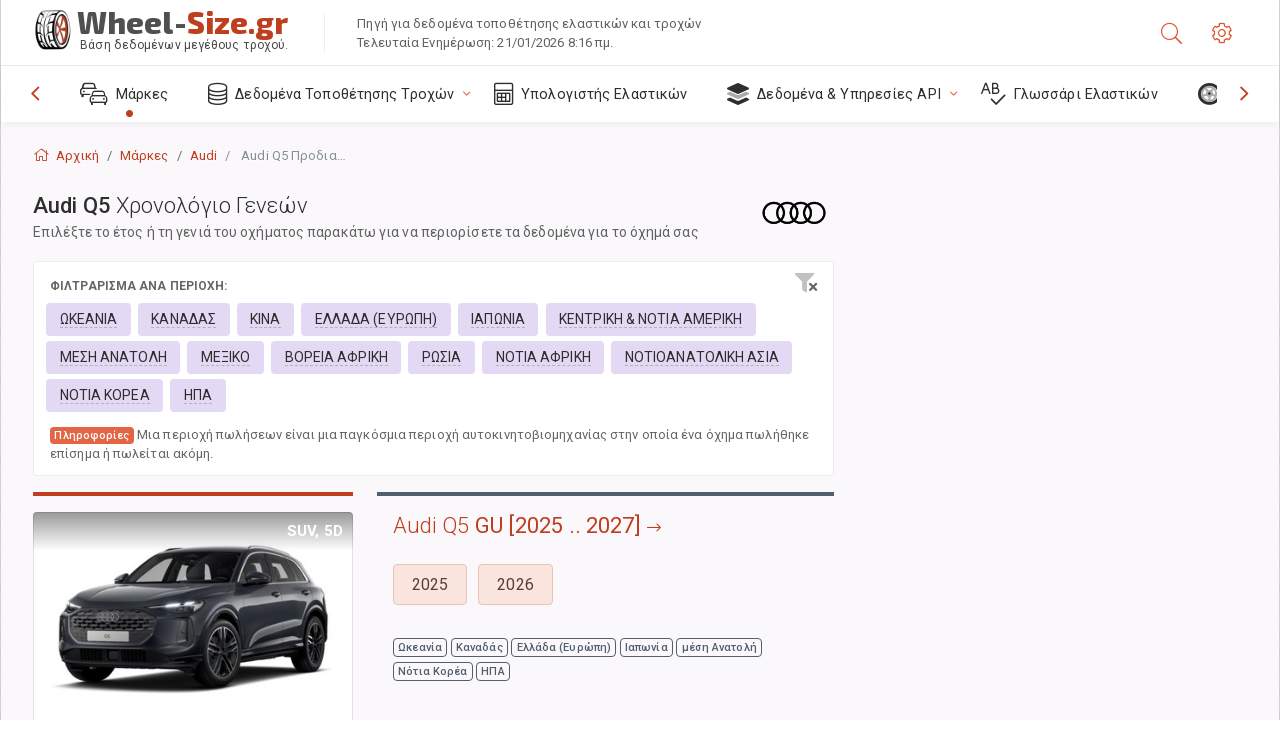

--- FILE ---
content_type: text/html; charset=utf-8
request_url: https://wheel-size.gr/size/audi/q5/
body_size: 26747
content:



<!DOCTYPE html>
<html lang="el">
<head>
    <title>Audi Q5 - Προδιαγραφές ζαντών, ελαστικών, PCD, offset για κάθε έτος και γενιά | Wheel-Size.gr</title>

    <meta charset="utf-8"/>
    <meta http-equiv="X-UA-Compatible" content="IE=edge">
    <meta name="msapplication-tap-highlight" content="no">
    <meta name="viewport" content="width=device-width, initial-scale=1, shrink-to-fit=no, user-scalable=no, minimal-ui">
    <!-- Call App Mode on ios devices -->
    <meta name="apple-mobile-web-app-capable" content="yes"/>
    <meta name="robots" content="index, follow"/>
    <meta name="revisit-after" content="14 days"/>

    <meta name="description" content="Audi Q5 - Μέγεθος τροχού, PCD, offset και άλλες προδιαγραφές, όπως μοτίβο μπουλονιών, μέγεθος σπειρώματος (THD), κεντράρισμα (CB) για όλα τα έτη μοντέλου Audi Q5. Επιλέξτε το έτος μοντέλου ή τη γενιά του οχήματος για να περιορίσετε την αναζήτησή σας ως προς τα δεδομένα μεγέθους ελαστικών."/>
    <meta name="keywords" content=""/>

    <!-- search engines verification codes -->
    <meta name="msvalidate.01" content="3EEBDB6187F3428FB33DD2B62E7E007F"/>
    <meta name='yandex-verification' content='58286f17fffb3c72'/>
    
    <!-- end search engines verification codes end-->

    
    <script async src="//pagead2.googlesyndication.com/pagead/js/adsbygoogle.js"></script>
    <script>
        (adsbygoogle = window.adsbygoogle || []).push({
            google_ad_client: "ca-pub-6541539878944517",
            enable_page_level_ads: true
        });
    </script>
    

    
    
    
    <meta property="og:type" content="website"/>
    <meta property="fb:admins" content="100001123248123"/>
    <meta property="og:url" content="//wheel-size.gr/size/audi/q5/"/>
    <meta property="og:site_name" content="Wheel-Size.gr"/>

    <meta property="og:title" content="Audi Q5 - Προδιαγραφές ζαντών, ελαστικών, PCD, offset για κάθε έτος και γενιά"/>
    <meta property="og:description" content="Audi Q5 - Μέγεθος τροχού, PCD, offset και άλλες προδιαγραφές, όπως μοτίβο μπουλονιών, μέγεθος σπειρώματος (THD), κεντράρισμα (CB) για όλα τα έτη μοντέλου Audi Q5. Επιλέξτε το έτος μοντέλου ή τη γενιά του οχήματος για να περιορίσετε την αναζήτησή σας ως προς τα δεδομένα μεγέθους ελαστικών."/>

    
    <meta property="og:image" content="//wheel-size.gr/static/img/misc/wheel-size-main.jpg"/>



    <link rel="shortcut icon" href="/static/img/icons/favicon.ico"/>
    <link rel="home" href="/"/>

    
        <!-- base css -->
        <link id="vendorsbundle" rel="stylesheet" media="screen, print" href="/static/v2/css/vendors.bundle.css?v2"><!-- smartadmin classes 254kb  / 187 -->
        <link id="appbundle" rel="stylesheet" media="screen, print" href="/static/v2/css/app.bundle.css"><!-- 245 / 144 kb -->
        <link rel="stylesheet" media="screen, print" href="/static/v2/3rd-party/fontawesome5/css/all.min.css"><!-- 173 kb -->
        <link id="mytheme" rel="stylesheet" media="screen, print" href="#">
        <link id="myskin" rel="stylesheet" media="screen, print" href="/static/v2/css/skins/skin-master.css"><!-- 8kb -->
        <link rel="stylesheet" media="screen, print" href="/static/v2/css/themes/cust-theme-ws.css?v5"><!-- color, scheme 99kb / 52 -->
        <link rel="stylesheet" href="/static/v2/css/swiper/swiper-bundle.min.css"><!-- v 6.3.1, 13.6kb -->
        <link rel="stylesheet" href="/static/v2/css/select2/select2.min.css"><!-- 16kb -->

        <link rel="stylesheet" media="screen, print" href="/static/v2/css/custom.css?v9">
        <link rel="stylesheet" media="screen, print" href="/static/v2/css/sprite.css?v2">
        <link rel="preconnect" href="https://fonts.googleapis.com">
        <link rel="preconnect" href="https://fonts.gstatic.com" crossorigin>
        <link href="https://fonts.googleapis.com/css2?family=Exo+2:wght@800&family=Roboto+Mono:wght@400;500&display=swap" rel="stylesheet">

    





    

    <!-- Finder styles -->
    <link href="/static/finder/css/v2-finder.css" rel="stylesheet">

    <link rel="apple-touch-icon" sizes="57x57" href="/static/v2/img/favicon/apple-icon-57x57.png">
    <link rel="apple-touch-icon" sizes="60x60" href="/static/v2/img/favicon/apple-icon-60x60.png">
    <link rel="apple-touch-icon" sizes="72x72" href="/static/v2/img/favicon/apple-icon-72x72.png">
    <link rel="apple-touch-icon" sizes="76x76" href="/static/v2/img/favicon/apple-icon-76x76.png">
    <link rel="apple-touch-icon" sizes="114x114" href="/static/v2/img/favicon/apple-icon-114x114.png">
    <link rel="apple-touch-icon" sizes="120x120" href="/static/v2/img/favicon/apple-icon-120x120.png">
    <link rel="apple-touch-icon-precomposed" href="/static/v2/img/favicon/apple-icon-120x120.png">
    <link rel="apple-touch-icon" sizes="144x144" href="/static/v2/img/favicon/apple-icon-144x144.png">
    <link rel="apple-touch-icon" sizes="152x152" href="/static/v2/img/favicon/apple-icon-152x152.png">
    <link rel="apple-touch-icon" sizes="180x180" href="/static/v2/img/favicon/apple-icon-180x180.png">
    <link rel="icon" type="image/png" sizes="192x192" href="/static/v2/img/favicon/android-icon-192x192.png">
    <link rel="icon" type="image/png" sizes="32x32" href="/static/v2/img/favicon/favicon-32x32.png">
    <link rel="icon" type="image/png" sizes="96x96" href="/static/v2/img/favicon/favicon-96x96.png">
    <link rel="icon" type="image/png" sizes="16x16" href="/static/v2/img/favicon/favicon-16x16.png">
    <link rel="manifest" href="/static/v2/img/favicon/manifest.json">
    <meta name="msapplication-TileColor" content="#ffffff">
    <meta name="msapplication-TileImage" content="/static/v2/img/favicon/ms-icon-144x144.png">
    <meta name="theme-color" content="#ffffff">




    
        <link href="https://www.wheel-size.com/size/audi/q5/" rel="alternate" hreflang="x-default"/>
        <link href="https://razmerkoles.ru/size/audi/q5/" rel="alternate" hreflang="ru"/>
        <link href="https://llantasneumaticos.com/size/audi/q5/" rel="alternate" hreflang="es"/>
        <link href="https://jantes-e-pneus.com/size/audi/q5/" rel="alternate" hreflang="pt-BR"/>
        <link href="https://taille-pneu.com/size/audi/q5/" rel="alternate" hreflang="fr"/>
        <link href="https://wheel-size.cn/size/audi/q5/" rel="alternate" hreflang="zh-Hant"/>
        <link href="https://reifen-groessen.de/size/audi/q5/" rel="alternate" hreflang="de"/>
        <link href="https://wheel-size.jp/size/audi/q5/" rel="alternate" hreflang="ja"/>
        <link href="https://wheel-size.it/size/audi/q5/" rel="alternate" hreflang="it"/>
        <link href="https://wheel-size.gr/size/audi/q5/" rel="alternate" hreflang="el"/>
        <link href="https://wheel-size.kr/size/audi/q5/" rel="alternate" hreflang="ko"/>
        <link href="https://wheel-size.my/size/audi/q5/" rel="alternate" hreflang="ms"/>
        <link href="https://wheel-size.com.tr/size/audi/q5/" rel="alternate" hreflang="tr"/>
        <link href="https://wheel-thai.com/size/audi/q5/" rel="alternate" hreflang="th"/>
        <link href="https://wheel-arabia.com/size/audi/q5/" rel="alternate" hreflang="ar"/>
        <link href="https://rozmiary-opon.pl/size/audi/q5/" rel="alternate" hreflang="pl"/>
    

    
    

    <base href="/size/audi/q5/">
    <style>.ws-pagination{text-align:center}.ws-pagination-list{display:inline-block;padding-left:0;margin:18px 0;border-radius:2px}.ws-pagination-list>li{display:inline}.ws-pagination-list>li>span{cursor:default}.ws-pagination-list>li>a,.ws-pagination-list>li>span{position:relative;float:left;border:1px solid #ddd;font-size:12px;padding:5px 10px;line-height:1.5;margin-left:-1px;text-decoration:none;box-shadow:inset 0 -2px 0 rgba(0,0,0,.05);-moz-box-shadow:inset 0 -2px 0 rgba(0,0,0,.05);-webkit-box-shadow:inset 0 -2px 0 rgba(0,0,0,.05)}.ws-pagination-list>li:first-child>a,.ws-pagination-list>li:first-child>span{margin-left:0;border-bottom-left-radius:2px;border-top-left-radius:2px}.ws-pagination-list>li:last-child>a,.ws-pagination-list>li:last-child>span{border-bottom-right-radius:2px;border-top-right-radius:2px}.ws-pagination-list>li>a:focus,.ws-pagination-list>li>a:hover,.ws-pagination-list>li>span:focus,.ws-pagination-list>li>span:hover{z-index:2;color:#214e75;background-color:#eee;border-color:#ddd}.ws-pagination-list>.active>a,.ws-pagination-list>.active>a:focus,.ws-pagination-list>.active>a:hover,.ws-pagination-list>.active>span,.ws-pagination-list>.active>span:focus,.ws-pagination-list>.active>span:hover{z-index:3;color:#fff;background-color:#3276b1;border-color:#3276b1;cursor:default;font-weight:700}</style>
    <link rel="stylesheet" href="/static/ws_comments/css/A.ws-comments.v2.css.pagespeed.cf.VeXx8UFKOu.css"/>


    <style>.image-desc{padding:10px;text-align:right;background-image:linear-gradient(rgba(0,0,0,.4),rgba(0,0,0,0));border-radius:4px;color:#fff;text-transform:uppercase;font-weight:bold}.carousel-caption.carousel-caption-top{position:absolute;right:0;left:0;max-height:30px;padding-top:0;padding-bottom:0;color:#fff;text-align:center;top:0}.ws-border-top{border-width:4px!important}@media only screen and (max-width:576px){.ws-border-top{border-width:0!important}}.list-group-limited.collapse li{display:initial}.list-group-limited li:nth-of-type(n+5) {display:none}.list-group-limited.collapse.show li:nth-of-type(n+5) {display:initial}.ws-list-group .list-group-item{background-color:initial}.ws-list-group.list-group-flush>.list-group-item{border-width:1px 0 0!important}.ws-list-group.list-group-flush>.list-group-item:first-child{border-width:0 0 0!important}input[name="parent"]{display:none}.select2-container .select2-selection--single{height:40px!important}</style>


    

    

    

    <script>
        (function (i, s, o, g, r, a, m) {
            i['GoogleAnalyticsObject'] = r;
            i[r] = i[r] || function () {
                (i[r].q = i[r].q || []).push(arguments)
            }, i[r].l = 1 * new Date();
            a = s.createElement(o),
                    m = s.getElementsByTagName(o)[0];
            a.async = 1;
            a.src = g;
            m.parentNode.insertBefore(a, m)
        })(window, document, 'script', '//www.google-analytics.com/analytics.js', 'ga');
        var domains = [
            'www.wheel-size.com',
            'razmerkoles.ru',
            'llantasneumaticos.com',
            'jantes-e-pneus.com',
            'taille-pneu.com',
            'wheel-size.cn',
            'reifen-groessen.de',
            'wheel-size.it',
            'wheel-size.jp',
            'wheel-arabia.com',
            'wheel-size.gr',
            'wheel-size.kr',
            'wheel-size.my',
            'rozmiary-opon.pl',
            'wheel-thai.com',
            'wheel-size.com.tr'
        ];

        ga('create', 'UA-35890489-1', 'auto', {'allowLinker': true});
        ga('require', 'linker');
        
            ga('linker:autoLink', domains.filter(function (item) {
                return item !== 'wheel-size.gr'
            }));
        
        ga('send', 'pageview');

    </script>

    



    
  
    <script src="https://www.google.com/recaptcha/api.js?hl=el" async defer></script>
  


    

    

    
    <link rel="canonical" href="https://wheel-size.gr/size/audi/q5/"/>

</head>

    <body class="mod-bg-1 mod-main-boxed mod-skin-light nav-function-top  site-el">
    <!-- DOC: script to save and load page settings -->
    <script>
    /**
     *    This script should be placed right after the body tag for fast execution
     *    Note: the script is written in pure javascript and does not depend on thirdparty library
     **/
    'use strict';

    var classHolder = document.getElementsByTagName("BODY")[0],
        /**
         * Load from localstorage
         **/
        themeSettings = (localStorage.getItem('themeSettings')) ? JSON.parse(localStorage.getItem('themeSettings')) :
            {},
        themeURL = themeSettings.themeURL || '',
        themeOptions = themeSettings.themeOptions || '',
        themeMarket = themeSettings.themeMarket || '',
        systemOutput = themeSettings.systemOutput || '',
        showCalculatedColumns = themeSettings.showCalculatedColumns || '';
    /**
     * Load theme options
     **/
    if (themeSettings.themeOptions) {
        classHolder.className = themeSettings.themeOptions;
        //console.log("%c✔ Theme settings loaded", "color: #148f32");
    } else {
        console.log("%c✔ Heads up! Theme settings is empty or does not exist, loading default settings...", "color: #ed1c24");
    }

    //if (themeSettings.themeURL && !document.getElementById('mytheme')) {
    //    var cssfile = document.createElement('link');
    //    cssfile.id = 'mytheme';
    //    cssfile.rel = 'stylesheet';
    //    cssfile.href = themeURL;
    //    document.getElementsByTagName('head')[0].appendChild(cssfile);

    //} else if (themeSettings.themeURL && document.getElementById('mytheme')) {
    //    document.getElementById('mytheme').href = themeSettings.themeURL;
    //}

    if (themeSettings.systemOutput) {
        if (themeSettings.systemOutput === "imperial"){
            document.body.classList.add("system-imperial");
        }
    }

    if (themeSettings.themeMarket) {
        if (themeSettings.themeMarket){
            document.body.setAttribute("pmChoice", themeSettings.themeMarket);
        }
    }

    if (themeSettings.showCalculatedColumns) {
        if (themeSettings.showCalculatedColumns){
            document.body.classList.add("additional-columns");
        }
    }

    /**
     * Save to localstorage
     **/
    var saveSettings = function (typeSystemOutput='metric') {
        themeSettings.themeOptions = String(classHolder.className).split(/[^\w-]+/).filter(function (item) {
            return /^(nav|header|footer|mod|display)-/i.test(item);
        }).join(' ');
        if (document.getElementById('mytheme')) {
            themeSettings.themeURL = document.getElementById('mytheme').getAttribute("href");
        }
        themeSettings.systemOutput = typeSystemOutput;
        //themeSettings.showCalculatedColumns =
        localStorage.setItem('themeSettings', JSON.stringify(themeSettings));
    }

    var saveOnlyParamSetting = function (param, value) {
        themeSettings = (localStorage.getItem('themeSettings')) ? JSON.parse(localStorage.getItem('themeSettings')) :
            {};
        themeSettings[param] = value;
        localStorage.setItem('themeSettings', JSON.stringify(themeSettings));
    }
    /**
     * Reset settings
     **/
    var resetSettings = function () {

        localStorage.setItem("themeSettings", "");
    }

</script>



    <div class="page-wrapper">
        <div class="page-inner">
            <!-- BEGIN Left Aside -->
            <aside class="page-sidebar">
                
    <!--
    <div class="page-logo">
        <a href="#" class="page-logo-link press-scale-down d-flex align-items-center position-relative"
           data-toggle="modal" data-target="#modal-shortcut">
            <img src="static/images/ws-logo-40.png" alt="" aria-roledescription="logo">
            <span class="page-logo-text mr-1">Wheel-Size.com</span>

        </a>
    </div>
    -->
    <!-- DOC: nav menu layout change shortcut -->
    <div class="hidden-lg-up dropdown-icon-menu position-relative pl-4 pt-3">
        <a href="#" class="alert-primary btn js-waves-off" data-action="toggle" data-class="mobile-nav-on" title="Απόκρυψη Πλοήγησης">
            <i class="fal fa-times"></i>
        </a>
    </div>
    <!-- BEGIN PRIMARY NAVIGATION -->
    <nav id="js-primary-nav" class="primary-nav" role="navigation">
        
    <ul id="js-nav-menu" class="nav-menu">
        <li class="nav-title">Μενού και επιλογές</li>
        <li class="active">
            <a href="/size/" title="Μάθετε τι μέγεθος ελαστικού ταιριάζει στο όχημά σας">
                <i class="fal fa-cars"></i>
                <span class="nav-link-text">Μάρκες</span>
                <span class="dl-ref bg-primary-500 hidden-nav-function-minify hidden-nav-function-top">150+</span>
            </a>
        </li>
        <li class="">
            <a href="#" title="Δεδομένα Τοποθέτησης Τροχών">
                <i class="fal fa-database"></i>
                <span class="nav-link-text">Δεδομένα Τοποθέτησης Τροχών</span>
            </a>
            <ul>
                <li>
                    <a href="/pcd/" title="Βρείτε οχήματα με συγκεκριμένο Μοτίβο Μπουλονιών" data-filter-tags="">
                        <span class="nav-link-text">Μοτίβα Μπουλονιών</span>
                    </a>
                </li>
                <li>
                    <a href="/tire/" title="Βρείτε αντίστοιχα οχήματα με συγκεκριμένο μέγεθος ελαστικού" data-filter-tags="">
                        <span class="nav-link-text">Ελαστικά</span>
                    </a>
                </li>
            </ul>
        </li>
        <li class="">
            <a href="/calc/" title="Υπολογιστής Ελαστικών">
                <i class="fal fa-calculator"></i>
                <span class="nav-link-text">Υπολογιστής Ελαστικών</span>
            </a>
        </li>








        
        <li>
            <a href="#" title="API Τοποθέτησης Τροχών">
                <i class="fad fa-layer-group"></i>
                <span class="nav-link-text">Δεδομένα & Υπηρεσίες API </span>
            </a>
            <ul>
                <li>
                    <a href="https://developer.wheel-size.com/" title="API Τοποθέτησης Τροχών" data-filter-tags="">
                        <span class="nav-link-text">API Τοποθέτησης Τροχών <i class="fal fa-external-link"></i></span>
                    </a>
                </li>
                <li>
                    <a href="https://api.wheel-size.com/v1/swagger/" title="" data-filter-tags="">
                        <span class="nav-link-text">Άνοιγμα Προδιαγραφής API <i class="fal fa-external-link"></i></span>
                    </a>
                </li>
                <li>
                    <a href="https://services.wheel-size.com/" title="" data-filter-tags="">
                        <span class="nav-link-text">Γραφικά στοιχεία για τον Ιστότοπό σας <i class="fal fa-external-link"></i></span>
                    </a>
                </li>
            </ul>
        </li>
        <li class="">
            <a href="/glossary/" title="Γλωσσάρι Ελαστικών" data-filter-tags="">
                <i class="fal fa-spell-check"></i>
                <span class="nav-link-text">Γλωσσάρι Ελαστικών</span>
            </a>
        </li>

        <li>
            <a href="#" title="TiresVote.com">
                <i class="fad fa-tire"></i>
                <span class="nav-link-text">TiresVote.com</span>
            </a>
            <ul>
                <li>
                    <a href="https://tiresvote.com/tests/" title="Επαγγελματικές Δοκιμές Ελαστικών" data-filter-tags="">
                        <span class="nav-link-text">Επαγγελματικές Δοκιμές Ελαστικών <i class="fal fa-external-link"></i></span>
                    </a>
                </li>
                <li>
                    <a href="https://tiresvote.com/top-charts/" title="Κατατάξεις Ελαστικών" data-filter-tags="">
                        <span class="nav-link-text">Κατατάξεις Ελαστικών <i class="fal fa-external-link"></i></span>
                    </a>
                </li>
                <li>
                    <a href="https://tiresvote.com/filter/" title="Προηγμένη Αναζήτηση Ελαστικών" data-filter-tags="">
                        <span class="nav-link-text">Προηγμένη Αναζήτηση Ελαστικών <i class="fal fa-external-link"></i></span>
                    </a>
                </li>
                <li>
                    <a href="https://tiresvote.com/catalog/" title="Μάρκες Ελαστικών" data-filter-tags="">
                        <span class="nav-link-text">Μάρκες Ελαστικών <i class="fal fa-external-link"></i></span>
                    </a>
                </li>
            </ul>
        </li>
    </ul>

    </nav>
    <!-- END PRIMARY NAVIGATION -->
    <!-- NAV FOOTER -->
    <div class="nav-footer shadow-top">
        <a href="#" onclick="return false;" data-action="toggle" data-class="nav-function-minify" class="hidden-md-down">
            <i class="ni ni-chevron-right"></i>
            <i class="ni ni-chevron-right"></i>
        </a>
        <ul class="list-table m-auto nav-footer-buttons">
            <li>
                <a href="mailto:info@wheel-size.com" data-toggle="tooltip" data-placement="top" title="Email">
                    <i class="fal fa-envelope"></i>
                </a>
            </li>
        </ul>
    </div>
    <!-- END NAV FOOTER -->

            </aside>
            <!-- END Left Aside -->
            <div class="page-content-wrapper">
                <!-- BEGIN Page Header -->
                <header class="page-header">
                    

    <!-- DOC: mobile button appears during mobile width -->
    <div class="hidden-lg-up">
        <a href="#" class="alert-primary btn press-scale-down" data-action="toggle" data-class="mobile-nav-on">
            <i class="ni ni-menu"></i>
        </a>
    </div>

    <!-- we need this logo when user switches to nav-function-top -->
    <div class="page-logo position-relative" style="top:-7px;">
        <a href="/" title="Αρχική" class="page-logo-link press-scale-down d-flex align-items-center position-relative">
            <img src="/static/v2/images/xws-logo-200.png.pagespeed.ic.ylEagnU7oq.webp" alt="" aria-roledescription="logo" class="position-relative" style="top:4px;">
            <span class="mx-1 fs-xxl ws-logo"><span>Wheel-</span>Size.gr</span>
            <span style="bottom:-8px;" class="ws-logo-below position-absolute fs-xs opacity-100 pos-bottom pos-right mr-1 mt-n2 color-fusion-300">Βάση δεδομένων μεγέθους τροχού.</span>
        </a>
    </div>


    <div class="pl-5 color-fusion-100 about-ws">
        <div class="">Πηγή για δεδομένα τοποθέτησης ελαστικών και τροχών</div>
        <div class="d-none d-sm-block">Τελευταία Ενημέρωση: 21/01/2026 8:16 πμ.</div>
    </div>
    <div class="ml-auto d-flex">
        <!-- activate app search icon (mobile) -->
        <div class="">
            <a id="search-drop" class="header-icon cursor-pointer " title="Φόρμα αναζήτησης ανά μοντέλο αυτοκινήτου, ελαστικό ή μέγεθος τροχού" data-toggle="collapse" href="#collapseSearch" data-target="#collapseSearch" role="button" aria-expanded="false" aria-controls="collapseSearch">
                <i class="fal fa-search"></i>
            </a>
        </div>
        <!-- app settings -->
        <div>
            <a href="#" class="cursor-pointer header-icon" data-toggle="modal" data-target=".js-modal-settings">
                <i class="fal fa-cog"></i>
            </a>
        </div>
    </div>


                </header>
                <!-- END Page Header -->

                <!-- BEGIN Page Content -->
                <!-- the #js-page-content id is needed for some plugins to initialize -->
                <main id="js-page-content" role="main" class="page-content ">
                    <div class="collapse " id="collapseSearch" style="">
                        
    <div class="bg-white border-faded rounded p-sm-3 p-0 ws-xs-inherit mb-4">
        <h4>
            <span>Φόρμα αναζήτησης για μοντέλο οχήματος, μέγεθος ελαστικού ή ζάντες</span>
            <small>Επιλέξτε μια καρτέλα παρακάτω για να λάβετε δεδομένα τοποθέτησης για το όχημά σας ή για να βρείτε οχήματα που ταιριάζουν με τα κριτήριά σας.</small>
        </h4>
        <div id="finder">
            

                            <ul class="nav nav-tabs ws-search-tabs" role="tablist">
                                <li class="nav-item">
                                    <a class="nav-link active font-weight-normal px-2 px-sm-3 px-md-3" title="ποιοι τροχοί θα εφαρμόσουν στο αυτοκίνητό σας" data-toggle="tab" href="#tab_borders_icons-1" role="tab" aria-selected="true"><span class="text-uppercase">Aνά όχημα</span> <span class="hidden-sm-down d-block font-weight-light text-truncate-lg text-truncate">ποιοι τροχοί θα εφαρμόσουν στο αυτοκίνητό σας</span></a>
                                </li>
                                <li class="nav-item">
                                    <a class="nav-link font-weight-normal px-2 px-sm-3 px-md-3" title="ποια οχήματα χρησιμοποιούν αυτό το μέγεθος ελαστικού" data-toggle="tab" href="#tab_borders_icons-2" role="tab" aria-selected="false"><span class=" text-uppercase">Ανά μέγεθος ελαστικών</span> <span class=" hidden-sm-down d-block font-weight-light text-truncate-lg text-truncate">ποια οχήματα χρησιμοποιούν αυτό το μέγεθος ελαστικού</span></a>
                                </li>
                                <li class="nav-item">
                                    <a class="nav-link font-weight-normal px-2 px-sm-3 px-md-3" title="ποια οχήματα χρησιμοποιούν αυτό το μέγεθος ζάντας" data-toggle="tab" href="#tab_borders_icons-3" role="tab" aria-selected="false"><span class="text-uppercase">Ανά μέγεθος ζάντας</span> <span class="hidden-sm-down d-block font-weight-light text-truncate-lg text-truncate">ποια οχήματα χρησιμοποιούν αυτό το μέγεθος ζάντας</span></a>
                                </li>
                            </ul>
                            <div class="tab-content py-3 px-0 px-sm-3">
                                <div class="tab-pane fade active show" id="tab_borders_icons-1" role="tabpanel">
                                    


<h6>Προσδιορίστε τη μάρκα, το έτος και το μοντέλο για να βρείτε τους αντίστοιχους τροχούς:</h6>
<form id="vehicle_form" action="/finder/search/by_model/" method="get" class="wheel-form">
    <div class="row">
        <div class="col-sm-3 pb-2">
            <select id="auto_vendor" name="make" class="js-select2-icons form-control w-100 selectpicker bootstrap-select" data-text="Μάρκα">
                <option selected="selected" value="">Μάρκα</option>
            </select>
        </div>
        <div class="col-sm-2 pb-2">
            <select id="auto_year" name="year" class="select2 form-control w-100 selectpicker bootstrap-select" disabled>
                <option selected="selected" value="">Έτος</option>
            </select>
        </div>
        <div class="col-sm-3 pb-2">
            <select id="auto_model" name="model" class="select2 form-control w-100 selectpicker bootstrap-select" disabled>
                <option selected="selected" value="">Μοντέλο</option>
            </select>
        </div>
        <div class="col-sm-1">
            <i class="fa-3x finder-redirecting fad fa-tire d-none"></i>
        </div>
    </div>
</form>

                                </div>
                                <div class="tab-pane fade" id="tab_borders_icons-2" role="tabpanel">
                                    <div class="tire-form-pane tire-metric">
                                        


    <div class="float-right pb-2 ml-2">
        <a class="change-system text-nowrap" href="#">
            <span class="color-fusion-500 opacity-50 hidden-sm-down" style="border-bottom: 1px dashed #ddd;">Μετάβαση στον Αμερικανικό προσδιορισμό ελαστικών</span>
            <span class="color-fusion-500 opacity-50 hidden-md-up" style="border-bottom: 1px dashed #ddd;">LT-High Flotation</span>
            <i class="fad fa-exchange"></i>
        </a>
    </div>
    <h6>Καθορίστε τιμές για τα παρακάτω πεδία για να βρείτε τα αντίστοιχα οχήματα:</h6>
    <div class="clearfix"></div>


<form id="tire_form" action="/finder/search/by_tire/" method="get" class="wheel-form">


    <div class="row">
        <div class="col-sm-3 pb-2">
            <select class="select2 form-control w-100 selectpicker bootstrap-select" id="tf_tire_width" name="tire_width">
                <option selected="selected" value="">Πλάτος Ελαστικού</option>
            </select>
        </div>
        <div class="col-sm-3 pb-2">
            <select class="select2 form-control w-100 selectpicker bootstrap-select" id="tf_aspect_ratio" name="aspect_ratio" disabled>
                <option selected="selected" value="">Αναλογία Διαστάσεων</option>
            </select>
        </div>
        <div class="col-sm-3 pb-2">
            <select class="select2 form-control w-100 selectpicker bootstrap-select" id="tf_rim_diameter" name="rim_diameter" disabled>
                <option selected="selected" value="">Διάμετρος Ζάντας</option>
            </select>
        </div>
    </div>

</form>

<!-- block below appears only after successful search -->
<div class="ajax-result" id="ajax-tab-2"></div>

                                    </div>
                                    <div class="tire-form-pane tire-flotation d-none">
                                        



<form id="tire_form_hf" action="/finder/search/by_hf_tire/" method="get" class="wheel-form">
    <div class="float-right pb-2">
        <a class="change-system float-right" href="#">
            <span class="color-fusion-500 opacity-50 hidden-sm-down" style="border-bottom: 1px dashed #ddd;">Μετάβαση στο ISO Metric Tire Sizing System</span>
            <span class="color-fusion-500 opacity-50 hidden-md-up" style="border-bottom: 1px dashed #ddd;">ISO Metric</span>
            <i class="fad fa-exchange"></i>
        </a>
    </div>
    <h6 class="title">Καθορίστε τιμές για τα παρακάτω πεδία για να βρείτε τα αντίστοιχα οχήματα:</h6>

    <div class="row">
        <div class="col-sm-3 pb-2">
        <select class="select2 form-control w-100 selectpicker bootstrap-select" id="tf_tire_diameter" name="tire_diameter">
            <option selected="selected" value="">Διάμετρος Ελαστικού</option>
        </select>
        </div>
        <div class="col-sm-3 pb-2">
            <select class="select2 form-control w-100 selectpicker bootstrap-select" id="tf_tire_section_width" name="tire_section_width" disabled>
                <option selected="selected" value="">Πλάτος Ελαστικού</option>
            </select>
        </div>
        <div class="col-sm-3 pb-2">
            <select class="select2 form-control w-100 selectpicker bootstrap-select" id="tf_rim_diameter_hf" name="rim_diameter_hf" disabled>
                <option selected="selected" value="">Διάμετρος Ζάντας</option>
            </select>
        </div>

    </div>
</form>

<!-- block below appears only after successful search -->
<div class="ajax-result" id="ajax-tab-4"></div>

                                    </div>
                                </div>
                                <div class="tab-pane fade" id="tab_borders_icons-3" role="tabpanel">
                                    


<form id="wheel_form" action="/finder/search/by_rim/" method="get" class="wheel-form">
    <h6>Καθορίστε τιμές για τα παρακάτω πεδία για να βρείτε τα αντίστοιχα οχήματα:</h6>

    <div class="row ">
        <div class="col-sm-2 pb-2">
            <select class="select2 form-control w-100 selectpicker bootstrap-select" id="wf_rim_diameter" name="rim_diameter">
                <option selected="selected" value="">Διάμετρος Ζάντας</option>
            </select>
        </div>
        <div class="col-sm-2 pb-2">
            <select class="select2 form-control w-100 selectpicker bootstrap-select" id="wf_rim_width" name="rim_width" disabled>
                <option selected="selected" value="">Πλάτος Ζάντας</option>
            </select>
        </div>
        <div class="col-sm-2 pb-2">
            <select class="select2 form-control selectpicker bootstrap-select" id="wf_offset" name="offset" disabled>
                <option selected="selected" value="">Offset (απόσταση σε mm ανάμεσα στο μέσο της ζάντας και της επιφάνειας στήριξης για την τοποθέτηση)</option>
            </select>

            <div class="precision-select offset-precision">
                <input type="hidden" name="offset_min"/>
                <input type="hidden" name="offset_max"/>

                <span class="plus-minus">±</span>
                <select name="offset_precision">
                    <option value="0" selected="selected">0</option>
                    <option value="1">1</option>
                    <option value="2">2</option>
                    <option value="3">3</option>
                    <option value="4">4</option>
                    <option value="5">5</option>
                    <option value="6">6</option>
                    <option value="7">7</option>
                    <option value="8">8</option>
                    <option value="9">9</option>
                    <option value="10">10</option>
                    <option value="15">15</option>
                    <option value="20">20</option>
                    <option value="30">30</option>
                    <option value="50">50</option>
                </select>
            </div>
        </div>


        <div class="col-sm-2 pb-2">
            <select class="select2 form-control selectpicker bootstrap-select" id="wf_cb" name="cb" disabled>
                <option selected="selected" value="">Κεντράρισμα</option>
            </select>

            <div class="precision-select cb-precision">
                <input type="hidden" name="cb_min"/>
                <input type="hidden" name="cb_max"/>

                <span class="plus-minus">±</span>
                <select name="cb_precision">
                    <option value="0" selected="selected">0</option>
                    <option value="1">1</option>
                    <option value="2">2</option>
                    <option value="3">3</option>
                    <option value="4">4</option>
                    <option value="5">5</option>
                    <option value="6">6</option>
                    <option value="7">7</option>
                    <option value="8">8</option>
                    <option value="9">9</option>
                    <option value="10">10</option>
                    <option value="15">15</option>
                    <option value="20">20</option>
                    <option value="30">30</option>
                    <option value="50">50</option>
                </select>
            </div>
        </div>
        <div class="col-sm-2 pb-2">
            <select class="select2 form-control w-100 selectpicker bootstrap-select" id="wf_bolt_pattern" name="bolt_pattern" disabled>
                <option selected="selected" value="">Μοτίβο Μπουλονιών</option>
            </select>
        </div>
    </div>
</form>
<div class="ajax-result" id="ajax-tab-3"></div>

                                </div>
                            </div>

        </div>
    </div>


                    </div>

                    
    <div class="row">
        <div class="col-md-12 col-sm-12 col-lg-12">
            <ol class="breadcrumb page-breadcrumb" itemscope itemtype="https://schema.org/BreadcrumbList">
                <li class="breadcrumb-item" itemscope itemtype="https://schema.org/ListItem" itemprop="itemListElement"><a itemprop="item" href="/"><i class="fal fa-home mr-1 fs-md"></i> <span itemprop="name">Αρχική</span></a>
                        <meta itemprop="position" content="1"/>
                </li>
                <li class="breadcrumb-item" itemscope itemtype="https://schema.org/ListItem" itemprop="itemListElement"><a itemprop="item" href="/size/"><span itemprop="name">Μάρκες</span></a>
                    <meta itemprop="position" content="2"/>
                </li>
                <li class="breadcrumb-item" itemscope itemtype="https://schema.org/ListItem" itemprop="itemListElement"><a itemprop="item" href="/size/audi/"><span itemprop="name">Audi</span></a>
                    <meta itemprop="position" content="3"/>
                </li>
                <li class="breadcrumb-item active" itemscope itemtype="https://schema.org/ListItem" itemprop="itemListElement">
                    <span itemprop="name"><span class="hidden-md-down">Audi</span> Q5 Προδιαγραφές τροχού</span>
                    <meta itemprop="position" content="4"/>
                </li>
            </ol>
        </div>
    </div>


                    
    <div itemscope itemtype="http://schema.org/ItemList">
        <div class="row">
            <div class="col-sm-8">
                <div class="subheader mb-3">
                    <h1 class="subheader-title">
                        <span itemprop="name">Audi Q5 <span class="fw-300">Χρονολόγιο Γενεών</span></span>
                        <small>Επιλέξτε το έτος ή τη γενιά του οχήματος παρακάτω για να περιορίσετε τα δεδομένα για το όχημά σας</small>
                    </h1>
                    
                        <img src="https://cdn.wheel-size.com/automobile/manufacturer/audi-1632743135.9018078.png" style="width:64px;" class="figure-img img-fluid rounded float-right float-sm-none mr-2" alt="Audi"/>
                    
                </div>
            </div>
        </div>

    </div>
    


                    
    
    
        <div class="row">
            <div class="col-md-12 col-sm-12 col-lg-8" itemscope itemtype="http://schema.org/ItemPage">
                

    <div class="mb-4">
        
        <div class="bg-white border-faded rounded p-sm-2 p-0 ws-xs-inherit mb-3">
            <div class="float-right">
                <div class="fa-layers fa-15x fa-fw remove-filters cursor-pointer position-relative mr-2" data-toggle="tooltip" data-original-title="Διαγραφή Φίλτρου">
                    <span class="fad fa-filter"></span>
                    <span class="fas fs-xs fa-times position-absolute pos-right" style="bottom: 5px;"></span>
                </div>
            </div>

            <div class="mx-2 mb-2 pt-2 text-uppercase fs-xs font-weight-bold"> Φιλτράρισμα ανά περιοχή:</div>
            <div class="market-filter ">

                <div class="mx-1 mb-2">
                    
                        
                        <div class="alert-info fs-md fw-400 text-uppercase item flex-auto mr-1 btn-sm ajax-action color-fusion-500 waves-effect waves-themed" data-market="audm" data-toggle="popover_" data-trigger="hover" data-placement="top" title="" data-content="" data-original-title="Ωκεανία">
                            <span class="ajax-link">Ωκεανία</span>
                        </div>
                        
                    
                        
                        <div class="alert-info fs-md fw-400 text-uppercase item flex-auto mr-1 btn-sm ajax-action color-fusion-500 waves-effect waves-themed" data-market="cdm" data-toggle="popover_" data-trigger="hover" data-placement="top" title="" data-content="" data-original-title="Καναδάς">
                            <span class="ajax-link">Καναδάς</span>
                        </div>
                        
                    
                        
                        <div class="alert-info fs-md fw-400 text-uppercase item flex-auto mr-1 btn-sm ajax-action color-fusion-500 waves-effect waves-themed" data-market="chdm" data-toggle="popover_" data-trigger="hover" data-placement="top" title="" data-content="" data-original-title="Κίνα">
                            <span class="ajax-link">Κίνα</span>
                        </div>
                        
                    
                        
                        <div class="alert-info fs-md fw-400 text-uppercase item flex-auto mr-1 btn-sm ajax-action color-fusion-500 waves-effect waves-themed" data-market="eudm" data-toggle="popover_" data-trigger="hover" data-placement="top" title="" data-content="" data-original-title="Ελλάδα (Ευρώπη)">
                            <span class="ajax-link">Ελλάδα (Ευρώπη)</span>
                        </div>
                        
                    
                        
                        <div class="alert-info fs-md fw-400 text-uppercase item flex-auto mr-1 btn-sm ajax-action color-fusion-500 waves-effect waves-themed" data-market="jdm" data-toggle="popover_" data-trigger="hover" data-placement="top" title="" data-content="" data-original-title="Ιαπωνία">
                            <span class="ajax-link">Ιαπωνία</span>
                        </div>
                        
                    
                        
                        <div class="alert-info fs-md fw-400 text-uppercase item flex-auto mr-1 btn-sm ajax-action color-fusion-500 waves-effect waves-themed" data-market="ladm" data-toggle="popover_" data-trigger="hover" data-placement="top" title="" data-content="" data-original-title="Κεντρική &amp; Νότια Αμερική">
                            <span class="ajax-link">Κεντρική &amp; Νότια Αμερική</span>
                        </div>
                        
                    
                        
                        <div class="alert-info fs-md fw-400 text-uppercase item flex-auto mr-1 btn-sm ajax-action color-fusion-500 waves-effect waves-themed" data-market="medm" data-toggle="popover_" data-trigger="hover" data-placement="top" title="" data-content="" data-original-title="μέση Ανατολή">
                            <span class="ajax-link">μέση Ανατολή</span>
                        </div>
                        
                    
                        
                        <div class="alert-info fs-md fw-400 text-uppercase item flex-auto mr-1 btn-sm ajax-action color-fusion-500 waves-effect waves-themed" data-market="mxndm" data-toggle="popover_" data-trigger="hover" data-placement="top" title="" data-content="" data-original-title="Μεξικό">
                            <span class="ajax-link">Μεξικό</span>
                        </div>
                        
                    
                        
                        <div class="alert-info fs-md fw-400 text-uppercase item flex-auto mr-1 btn-sm ajax-action color-fusion-500 waves-effect waves-themed" data-market="nadm" data-toggle="popover_" data-trigger="hover" data-placement="top" title="" data-content="" data-original-title="Βόρεια Αφρική">
                            <span class="ajax-link">Βόρεια Αφρική</span>
                        </div>
                        
                    
                        
                        <div class="alert-info fs-md fw-400 text-uppercase item flex-auto mr-1 btn-sm ajax-action color-fusion-500 waves-effect waves-themed" data-market="russia" data-toggle="popover_" data-trigger="hover" data-placement="top" title="" data-content="" data-original-title="Ρωσία">
                            <span class="ajax-link">Ρωσία</span>
                        </div>
                        
                    
                        
                        <div class="alert-info fs-md fw-400 text-uppercase item flex-auto mr-1 btn-sm ajax-action color-fusion-500 waves-effect waves-themed" data-market="sadm" data-toggle="popover_" data-trigger="hover" data-placement="top" title="" data-content="" data-original-title="Νότια Αφρική">
                            <span class="ajax-link">Νότια Αφρική</span>
                        </div>
                        
                    
                        
                        <div class="alert-info fs-md fw-400 text-uppercase item flex-auto mr-1 btn-sm ajax-action color-fusion-500 waves-effect waves-themed" data-market="sam" data-toggle="popover_" data-trigger="hover" data-placement="top" title="" data-content="" data-original-title="Νοτιοανατολική Ασία">
                            <span class="ajax-link">Νοτιοανατολική Ασία</span>
                        </div>
                        
                    
                        
                        <div class="alert-info fs-md fw-400 text-uppercase item flex-auto mr-1 btn-sm ajax-action color-fusion-500 waves-effect waves-themed" data-market="skdm" data-toggle="popover_" data-trigger="hover" data-placement="top" title="" data-content="" data-original-title="Νότια Κορέα">
                            <span class="ajax-link">Νότια Κορέα</span>
                        </div>
                        
                    
                        
                        <div class="alert-info fs-md fw-400 text-uppercase item flex-auto mr-1 btn-sm ajax-action color-fusion-500 waves-effect waves-themed" data-market="usdm" data-toggle="popover_" data-trigger="hover" data-placement="top" title="" data-content="" data-original-title="ΗΠΑ">
                            <span class="ajax-link">ΗΠΑ</span>
                        </div>
                        
                    
                </div>
                <div class="my-1 mx-2"><span class="badge bg-primary-200">Πληροφορίες</span>
                    Μια περιοχή πωλήσεων είναι μια παγκόσμια περιοχή αυτοκινητοβιομηχανίας στην οποία ένα όχημα πωλήθηκε επίσημα ή πωλείται ακόμη.
                </div>
            </div>
        </div>
        

        
            
                <div class="row row-eq-height  market-audm market-cdm market-eudm market-jdm market-medm market-skdm market-usdm market-generation">
                    <div class="col-sm-5">
                        <div class="py-3 border-top -ws-border-top border-primary w-100" style="border-top-width:4px!important;">

                            
                                <div id="carousel-gu-2025-2027" class="carousel carousel-fade slide" data-ride="carousel">
                                
                                <div class="carousel-inner">


                                
                                    <div class="carousel-item active">
                                    
                                        
                                            <img src="https://cdn.wheel-size.com/thumbs/5f/b9/5fb9c3489870c561b2754029eeb7ea99.jpg" class="d-block w-100 img-fluid img-thumbnail" alt="Audi Q5 GU [2025 .. 2027] SUV, 5d">
                                        
                                        
                                        <div class="carousel-caption carousel-caption-top">
                                            <h5 class="image-desc">SUV, 5d</h5>
                                        </div>
                                    </div>
                                
                                </div>
                                
                            </div>
                            
                            <div class="fs-xl mb-2 text-center hidden-sm-down">2025 - 2027</div>
                        </div>
                    </div>
                    <div class="col-sm-7">
                        <div class="p-sm-3 p-sm border-top ws-border-top border-secondary h-100 ws-xs-inherit">
                            <a href="/size/audi/q5/gu-2025-now/" title="Δείτε τις τεχνικές προδιαγραφές τροχών και ελαστικών για την παραγωγή αυτοκινήτων: Audi Q5 GU [2025 .. 2027]">
                                <h2 class="text-right-sm text-left fw-300 mb-4">Audi Q5 <span class="fw-400 text-nowrap">GU [2025 .. 2027]&nbsp;<i class="fal fa-long-arrow-right fs-xl"></i></span></h2>
                            </a>

                            <div class="mb-4">
                            
                                <a href="/size/audi/q5/2025/" title="Audi Q5 2025 - Δείτε τα σωστά μεγέθη τροχού, PCD, Offset και προδιαγραφές Ζαντών">
                                    <span class="btn btn-lg_ border ws-color-orange fs-xl text-uppercase waves-effect waves-themed mr-2 mb-2">
                                        <span class="">2025</span>
                                    </span>
                                </a>
                            
                                <a href="/size/audi/q5/2026/" title="Audi Q5 2026 - Δείτε τα σωστά μεγέθη τροχού, PCD, Offset και προδιαγραφές Ζαντών">
                                    <span class="btn btn-lg_ border ws-color-orange fs-xl text-uppercase waves-effect waves-themed mr-2 mb-2">
                                        <span class="">2026</span>
                                    </span>
                                </a>
                            
                            </div>
                            <div class="mb-4">
                                 
                                
                                    
                                    <span class="badge border border-secondary text-secondary mb-1">
                                        Ωκεανία
                                    </span>
                                    
                                
                                    
                                    <span class="badge border border-secondary text-secondary mb-1">
                                        Καναδάς
                                    </span>
                                    
                                
                                    
                                    <span class="badge border border-secondary text-secondary mb-1">
                                        Ελλάδα (Ευρώπη)
                                    </span>
                                    
                                
                                    
                                    <span class="badge border border-secondary text-secondary mb-1">
                                        Ιαπωνία
                                    </span>
                                    
                                
                                    
                                    <span class="badge border border-secondary text-secondary mb-1">
                                        μέση Ανατολή
                                    </span>
                                    
                                
                                    
                                    <span class="badge border border-secondary text-secondary mb-1">
                                        Νότια Κορέα
                                    </span>
                                    
                                
                                    
                                    <span class="badge border border-secondary text-secondary mb-1">
                                        ΗΠΑ
                                    </span>
                                    
                                
                            </div>
                            <div class="py-sm-0 py-3"></div>
                        </div>
                    </div>
                </div>
            
                <div class="row row-eq-height  market-audm market-cdm market-chdm market-eudm market-jdm market-ladm market-medm market-mxndm market-nadm market-russia market-sadm market-sam market-skdm market-usdm market-generation">
                    <div class="col-sm-5">
                        <div class="py-3 border-top -ws-border-top border-primary w-100" style="border-top-width:4px!important;">

                            
                                <div id="carousel-fy-facelift-2020-2025" class="carousel carousel-fade slide" data-ride="carousel">
                                
                                <div class="carousel-inner">


                                
                                    <div class="carousel-item active">
                                    
                                        
                                            <img src="https://cdn.wheel-size.com/thumbs/3f/a6/3fa6468cc9766aff7d186633fe1fc426.jpg" class="d-block w-100 img-fluid img-thumbnail" alt="Audi Q5 FY Facelift [2020 .. 2025] SUV, 5d">
                                        
                                        
                                        <div class="carousel-caption carousel-caption-top">
                                            <h5 class="image-desc">SUV, 5d</h5>
                                        </div>
                                    </div>
                                
                                </div>
                                
                            </div>
                            
                            <div class="fs-xl mb-2 text-center hidden-sm-down">2020 - 2025</div>
                        </div>
                    </div>
                    <div class="col-sm-7">
                        <div class="p-sm-3 p-sm border-top ws-border-top border-secondary h-100 ws-xs-inherit">
                            <a href="/size/audi/q5/fy-2020-2025/" title="Δείτε τις τεχνικές προδιαγραφές τροχών και ελαστικών για την παραγωγή αυτοκινήτων: Audi Q5 FY Facelift [2020 .. 2025]">
                                <h2 class="text-right-sm text-left fw-300 mb-4">Audi Q5 <span class="fw-400 text-nowrap">FY Facelift [2020 .. 2025]&nbsp;<i class="fal fa-long-arrow-right fs-xl"></i></span></h2>
                            </a>

                            <div class="mb-4">
                            
                                <a href="/size/audi/q5/2020/" title="Audi Q5 2020 - Δείτε τα σωστά μεγέθη τροχού, PCD, Offset και προδιαγραφές Ζαντών">
                                    <span class="btn btn-lg_ border ws-color-orange fs-xl text-uppercase waves-effect waves-themed mr-2 mb-2">
                                        <span class="">2020</span>
                                    </span>
                                </a>
                            
                                <a href="/size/audi/q5/2021/" title="Audi Q5 2021 - Δείτε τα σωστά μεγέθη τροχού, PCD, Offset και προδιαγραφές Ζαντών">
                                    <span class="btn btn-lg_ border ws-color-orange fs-xl text-uppercase waves-effect waves-themed mr-2 mb-2">
                                        <span class="">2021</span>
                                    </span>
                                </a>
                            
                                <a href="/size/audi/q5/2022/" title="Audi Q5 2022 - Δείτε τα σωστά μεγέθη τροχού, PCD, Offset και προδιαγραφές Ζαντών">
                                    <span class="btn btn-lg_ border ws-color-orange fs-xl text-uppercase waves-effect waves-themed mr-2 mb-2">
                                        <span class="">2022</span>
                                    </span>
                                </a>
                            
                                <a href="/size/audi/q5/2023/" title="Audi Q5 2023 - Δείτε τα σωστά μεγέθη τροχού, PCD, Offset και προδιαγραφές Ζαντών">
                                    <span class="btn btn-lg_ border ws-color-orange fs-xl text-uppercase waves-effect waves-themed mr-2 mb-2">
                                        <span class="">2023</span>
                                    </span>
                                </a>
                            
                                <a href="/size/audi/q5/2024/" title="Audi Q5 2024 - Δείτε τα σωστά μεγέθη τροχού, PCD, Offset και προδιαγραφές Ζαντών">
                                    <span class="btn btn-lg_ border ws-color-orange fs-xl text-uppercase waves-effect waves-themed mr-2 mb-2">
                                        <span class="">2024</span>
                                    </span>
                                </a>
                            
                                <a href="/size/audi/q5/2025/" title="Audi Q5 2025 - Δείτε τα σωστά μεγέθη τροχού, PCD, Offset και προδιαγραφές Ζαντών">
                                    <span class="btn btn-lg_ border ws-color-orange fs-xl text-uppercase waves-effect waves-themed mr-2 mb-2">
                                        <span class="">2025</span>
                                    </span>
                                </a>
                            
                            </div>
                            <div class="mb-4">
                                 
                                
                                    
                                    <span class="badge border border-secondary text-secondary mb-1">
                                        Ωκεανία
                                    </span>
                                    
                                
                                    
                                    <span class="badge border border-secondary text-secondary mb-1">
                                        Καναδάς
                                    </span>
                                    
                                
                                    
                                    <span class="badge border border-secondary text-secondary mb-1">
                                        Κίνα
                                    </span>
                                    
                                
                                    
                                    <span class="badge border border-secondary text-secondary mb-1">
                                        Ελλάδα (Ευρώπη)
                                    </span>
                                    
                                
                                    
                                    <span class="badge border border-secondary text-secondary mb-1">
                                        Ιαπωνία
                                    </span>
                                    
                                
                                    
                                    <span class="badge border border-secondary text-secondary mb-1">
                                        Κεντρική &amp; Νότια Αμερική
                                    </span>
                                    
                                
                                    
                                    <span class="badge border border-secondary text-secondary mb-1">
                                        μέση Ανατολή
                                    </span>
                                    
                                
                                    
                                    <span class="badge border border-secondary text-secondary mb-1">
                                        Μεξικό
                                    </span>
                                    
                                
                                    
                                    <span class="badge border border-secondary text-secondary mb-1">
                                        Βόρεια Αφρική
                                    </span>
                                    
                                
                                    
                                    <span class="badge border border-secondary text-secondary mb-1">
                                        Ρωσία
                                    </span>
                                    
                                
                                    
                                    <span class="badge border border-secondary text-secondary mb-1">
                                        Νότια Αφρική
                                    </span>
                                    
                                
                                    
                                    <span class="badge border border-secondary text-secondary mb-1">
                                        Νοτιοανατολική Ασία
                                    </span>
                                    
                                
                                    
                                    <span class="badge border border-secondary text-secondary mb-1">
                                        Νότια Κορέα
                                    </span>
                                    
                                
                                    
                                    <span class="badge border border-secondary text-secondary mb-1">
                                        ΗΠΑ
                                    </span>
                                    
                                
                            </div>
                            <div class="py-sm-0 py-3"></div>
                        </div>
                    </div>
                </div>
            
                <div class="row row-eq-height  market-cdm market-eudm market-jdm market-medm market-mxndm market-russia market-usdm market-generation">
                    <div class="col-sm-5">
                        <div class="py-3 border-top -ws-border-top border-primary w-100" style="border-top-width:4px!important;">

                            
                                <div id="carousel-fy-2017-2020" class="carousel carousel-fade slide" data-ride="carousel">
                                
                                <div class="carousel-inner">


                                
                                    <div class="carousel-item active">
                                    
                                        
                                            <img src="https://cdn.wheel-size.com/thumbs/6c/ac/6cac0e757d928764fcda3040c669bc55.jpg" class="d-block w-100 img-fluid img-thumbnail" alt="Audi Q5 FY [2017 .. 2020] SUV, 5d">
                                        
                                        
                                        <div class="carousel-caption carousel-caption-top">
                                            <h5 class="image-desc">SUV, 5d</h5>
                                        </div>
                                    </div>
                                
                                </div>
                                
                            </div>
                            
                            <div class="fs-xl mb-2 text-center hidden-sm-down">2017 - 2020</div>
                        </div>
                    </div>
                    <div class="col-sm-7">
                        <div class="p-sm-3 p-sm border-top ws-border-top border-secondary h-100 ws-xs-inherit">
                            <a href="/size/audi/q5/fy-2017-2020/" title="Δείτε τις τεχνικές προδιαγραφές τροχών και ελαστικών για την παραγωγή αυτοκινήτων: Audi Q5 FY [2017 .. 2020]">
                                <h2 class="text-right-sm text-left fw-300 mb-4">Audi Q5 <span class="fw-400 text-nowrap">FY [2017 .. 2020]&nbsp;<i class="fal fa-long-arrow-right fs-xl"></i></span></h2>
                            </a>

                            <div class="mb-4">
                            
                                <a href="/size/audi/q5/2017/" title="Audi Q5 2017 - Δείτε τα σωστά μεγέθη τροχού, PCD, Offset και προδιαγραφές Ζαντών">
                                    <span class="btn btn-lg_ border ws-color-orange fs-xl text-uppercase waves-effect waves-themed mr-2 mb-2">
                                        <span class="">2017</span>
                                    </span>
                                </a>
                            
                                <a href="/size/audi/q5/2018/" title="Audi Q5 2018 - Δείτε τα σωστά μεγέθη τροχού, PCD, Offset και προδιαγραφές Ζαντών">
                                    <span class="btn btn-lg_ border ws-color-orange fs-xl text-uppercase waves-effect waves-themed mr-2 mb-2">
                                        <span class="">2018</span>
                                    </span>
                                </a>
                            
                                <a href="/size/audi/q5/2019/" title="Audi Q5 2019 - Δείτε τα σωστά μεγέθη τροχού, PCD, Offset και προδιαγραφές Ζαντών">
                                    <span class="btn btn-lg_ border ws-color-orange fs-xl text-uppercase waves-effect waves-themed mr-2 mb-2">
                                        <span class="">2019</span>
                                    </span>
                                </a>
                            
                                <a href="/size/audi/q5/2020/" title="Audi Q5 2020 - Δείτε τα σωστά μεγέθη τροχού, PCD, Offset και προδιαγραφές Ζαντών">
                                    <span class="btn btn-lg_ border ws-color-orange fs-xl text-uppercase waves-effect waves-themed mr-2 mb-2">
                                        <span class="">2020</span>
                                    </span>
                                </a>
                            
                            </div>
                            <div class="mb-4">
                                 
                                
                                    
                                    <span class="badge border border-secondary text-secondary mb-1">
                                        Καναδάς
                                    </span>
                                    
                                
                                    
                                    <span class="badge border border-secondary text-secondary mb-1">
                                        Ελλάδα (Ευρώπη)
                                    </span>
                                    
                                
                                    
                                    <span class="badge border border-secondary text-secondary mb-1">
                                        Ιαπωνία
                                    </span>
                                    
                                
                                    
                                    <span class="badge border border-secondary text-secondary mb-1">
                                        μέση Ανατολή
                                    </span>
                                    
                                
                                    
                                    <span class="badge border border-secondary text-secondary mb-1">
                                        Μεξικό
                                    </span>
                                    
                                
                                    
                                    <span class="badge border border-secondary text-secondary mb-1">
                                        Ρωσία
                                    </span>
                                    
                                
                                    
                                    <span class="badge border border-secondary text-secondary mb-1">
                                        ΗΠΑ
                                    </span>
                                    
                                
                            </div>
                            <div class="py-sm-0 py-3"></div>
                        </div>
                    </div>
                </div>
            
                <div class="row row-eq-height  market-audm market-cdm market-chdm market-eudm market-jdm market-medm market-mxndm market-russia market-sam market-usdm market-generation">
                    <div class="col-sm-5">
                        <div class="py-3 border-top -ws-border-top border-primary w-100" style="border-top-width:4px!important;">

                            
                                <div id="carousel-8r-facelift-2012-2017" class="carousel carousel-fade slide" data-ride="carousel">
                                
                                <div class="carousel-inner">


                                
                                    <div class="carousel-item active">
                                    
                                        
                                            <img src="https://cdn.wheel-size.com/thumbs/fb/7e/fb7ecb24a341e91d5024d067d54306d6.jpg" class="d-block w-100 img-fluid img-thumbnail" alt="Audi Q5 8R Facelift [2012 .. 2017] SUV, 5d">
                                        
                                        
                                        <div class="carousel-caption carousel-caption-top">
                                            <h5 class="image-desc">SUV, 5d</h5>
                                        </div>
                                    </div>
                                
                                </div>
                                
                            </div>
                            
                            <div class="fs-xl mb-2 text-center hidden-sm-down">2012 - 2017</div>
                        </div>
                    </div>
                    <div class="col-sm-7">
                        <div class="p-sm-3 p-sm border-top ws-border-top border-secondary h-100 ws-xs-inherit">
                            <a href="/size/audi/q5/8r-2012-2017/" title="Δείτε τις τεχνικές προδιαγραφές τροχών και ελαστικών για την παραγωγή αυτοκινήτων: Audi Q5 8R Facelift [2012 .. 2017]">
                                <h2 class="text-right-sm text-left fw-300 mb-4">Audi Q5 <span class="fw-400 text-nowrap">8R Facelift [2012 .. 2017]&nbsp;<i class="fal fa-long-arrow-right fs-xl"></i></span></h2>
                            </a>

                            <div class="mb-4">
                            
                                <a href="/size/audi/q5/2012/" title="Audi Q5 2012 - Δείτε τα σωστά μεγέθη τροχού, PCD, Offset και προδιαγραφές Ζαντών">
                                    <span class="btn btn-lg_ border ws-color-orange fs-xl text-uppercase waves-effect waves-themed mr-2 mb-2">
                                        <span class="">2012</span>
                                    </span>
                                </a>
                            
                                <a href="/size/audi/q5/2013/" title="Audi Q5 2013 - Δείτε τα σωστά μεγέθη τροχού, PCD, Offset και προδιαγραφές Ζαντών">
                                    <span class="btn btn-lg_ border ws-color-orange fs-xl text-uppercase waves-effect waves-themed mr-2 mb-2">
                                        <span class="">2013</span>
                                    </span>
                                </a>
                            
                                <a href="/size/audi/q5/2014/" title="Audi Q5 2014 - Δείτε τα σωστά μεγέθη τροχού, PCD, Offset και προδιαγραφές Ζαντών">
                                    <span class="btn btn-lg_ border ws-color-orange fs-xl text-uppercase waves-effect waves-themed mr-2 mb-2">
                                        <span class="">2014</span>
                                    </span>
                                </a>
                            
                                <a href="/size/audi/q5/2015/" title="Audi Q5 2015 - Δείτε τα σωστά μεγέθη τροχού, PCD, Offset και προδιαγραφές Ζαντών">
                                    <span class="btn btn-lg_ border ws-color-orange fs-xl text-uppercase waves-effect waves-themed mr-2 mb-2">
                                        <span class="">2015</span>
                                    </span>
                                </a>
                            
                                <a href="/size/audi/q5/2016/" title="Audi Q5 2016 - Δείτε τα σωστά μεγέθη τροχού, PCD, Offset και προδιαγραφές Ζαντών">
                                    <span class="btn btn-lg_ border ws-color-orange fs-xl text-uppercase waves-effect waves-themed mr-2 mb-2">
                                        <span class="">2016</span>
                                    </span>
                                </a>
                            
                                <a href="/size/audi/q5/2017/" title="Audi Q5 2017 - Δείτε τα σωστά μεγέθη τροχού, PCD, Offset και προδιαγραφές Ζαντών">
                                    <span class="btn btn-lg_ border ws-color-orange fs-xl text-uppercase waves-effect waves-themed mr-2 mb-2">
                                        <span class="">2017</span>
                                    </span>
                                </a>
                            
                                <a href="/size/audi/q5/2018/" title="Audi Q5 2018 - Δείτε τα σωστά μεγέθη τροχού, PCD, Offset και προδιαγραφές Ζαντών">
                                    <span class="btn btn-lg_ border ws-color-orange fs-xl text-uppercase waves-effect waves-themed mr-2 mb-2">
                                        <span class="">2018</span>
                                    </span>
                                </a>
                            
                            </div>
                            <div class="mb-4">
                                 
                                
                                    
                                    <span class="badge border border-secondary text-secondary mb-1">
                                        Ωκεανία
                                    </span>
                                    
                                
                                    
                                    <span class="badge border border-secondary text-secondary mb-1">
                                        Καναδάς
                                    </span>
                                    
                                
                                    
                                    <span class="badge border border-secondary text-secondary mb-1">
                                        Κίνα
                                    </span>
                                    
                                
                                    
                                    <span class="badge border border-secondary text-secondary mb-1">
                                        Ελλάδα (Ευρώπη)
                                    </span>
                                    
                                
                                    
                                    <span class="badge border border-secondary text-secondary mb-1">
                                        Ιαπωνία
                                    </span>
                                    
                                
                                    
                                    <span class="badge border border-secondary text-secondary mb-1">
                                        μέση Ανατολή
                                    </span>
                                    
                                
                                    
                                    <span class="badge border border-secondary text-secondary mb-1">
                                        Μεξικό
                                    </span>
                                    
                                
                                    
                                    <span class="badge border border-secondary text-secondary mb-1">
                                        Ρωσία
                                    </span>
                                    
                                
                                    
                                    <span class="badge border border-secondary text-secondary mb-1">
                                        Νοτιοανατολική Ασία
                                    </span>
                                    
                                
                                    
                                    <span class="badge border border-secondary text-secondary mb-1">
                                        ΗΠΑ
                                    </span>
                                    
                                
                            </div>
                            <div class="py-sm-0 py-3"></div>
                        </div>
                    </div>
                </div>
            
                <div class="row row-eq-height  market-cdm market-chdm market-eudm market-medm market-mxndm market-russia market-sam market-usdm market-generation">
                    <div class="col-sm-5">
                        <div class="py-3 border-top -ws-border-top border-primary w-100" style="border-top-width:4px!important;">

                            
                                <div id="carousel-8r-2008-2012" class="carousel carousel-fade slide" data-ride="carousel">
                                
                                <div class="carousel-inner">


                                
                                    <div class="carousel-item active">
                                    
                                        
                                            <img src="https://cdn.wheel-size.com/thumbs/c8/84/c884cd2ba857fe4cf08d6afb1e93be19.jpg" class="d-block w-100 img-fluid img-thumbnail" alt="Audi Q5 8R [2008 .. 2012] SUV, 5d">
                                        
                                        
                                        <div class="carousel-caption carousel-caption-top">
                                            <h5 class="image-desc">SUV, 5d</h5>
                                        </div>
                                    </div>
                                
                                </div>
                                
                            </div>
                            
                            <div class="fs-xl mb-2 text-center hidden-sm-down">2008 - 2012</div>
                        </div>
                    </div>
                    <div class="col-sm-7">
                        <div class="p-sm-3 p-sm border-top ws-border-top border-secondary h-100 ws-xs-inherit">
                            <a href="/size/audi/q5/8r-2008-2012/" title="Δείτε τις τεχνικές προδιαγραφές τροχών και ελαστικών για την παραγωγή αυτοκινήτων: Audi Q5 8R [2008 .. 2012]">
                                <h2 class="text-right-sm text-left fw-300 mb-4">Audi Q5 <span class="fw-400 text-nowrap">8R [2008 .. 2012]&nbsp;<i class="fal fa-long-arrow-right fs-xl"></i></span></h2>
                            </a>

                            <div class="mb-4">
                            
                                <a href="/size/audi/q5/2008/" title="Audi Q5 2008 - Δείτε τα σωστά μεγέθη τροχού, PCD, Offset και προδιαγραφές Ζαντών">
                                    <span class="btn btn-lg_ border ws-color-orange fs-xl text-uppercase waves-effect waves-themed mr-2 mb-2">
                                        <span class="">2008</span>
                                    </span>
                                </a>
                            
                                <a href="/size/audi/q5/2009/" title="Audi Q5 2009 - Δείτε τα σωστά μεγέθη τροχού, PCD, Offset και προδιαγραφές Ζαντών">
                                    <span class="btn btn-lg_ border ws-color-orange fs-xl text-uppercase waves-effect waves-themed mr-2 mb-2">
                                        <span class="">2009</span>
                                    </span>
                                </a>
                            
                                <a href="/size/audi/q5/2010/" title="Audi Q5 2010 - Δείτε τα σωστά μεγέθη τροχού, PCD, Offset και προδιαγραφές Ζαντών">
                                    <span class="btn btn-lg_ border ws-color-orange fs-xl text-uppercase waves-effect waves-themed mr-2 mb-2">
                                        <span class="">2010</span>
                                    </span>
                                </a>
                            
                                <a href="/size/audi/q5/2011/" title="Audi Q5 2011 - Δείτε τα σωστά μεγέθη τροχού, PCD, Offset και προδιαγραφές Ζαντών">
                                    <span class="btn btn-lg_ border ws-color-orange fs-xl text-uppercase waves-effect waves-themed mr-2 mb-2">
                                        <span class="">2011</span>
                                    </span>
                                </a>
                            
                                <a href="/size/audi/q5/2012/" title="Audi Q5 2012 - Δείτε τα σωστά μεγέθη τροχού, PCD, Offset και προδιαγραφές Ζαντών">
                                    <span class="btn btn-lg_ border ws-color-orange fs-xl text-uppercase waves-effect waves-themed mr-2 mb-2">
                                        <span class="">2012</span>
                                    </span>
                                </a>
                            
                            </div>
                            <div class="mb-4">
                                 
                                
                                    
                                    <span class="badge border border-secondary text-secondary mb-1">
                                        Καναδάς
                                    </span>
                                    
                                
                                    
                                    <span class="badge border border-secondary text-secondary mb-1">
                                        Κίνα
                                    </span>
                                    
                                
                                    
                                    <span class="badge border border-secondary text-secondary mb-1">
                                        Ελλάδα (Ευρώπη)
                                    </span>
                                    
                                
                                    
                                    <span class="badge border border-secondary text-secondary mb-1">
                                        μέση Ανατολή
                                    </span>
                                    
                                
                                    
                                    <span class="badge border border-secondary text-secondary mb-1">
                                        Μεξικό
                                    </span>
                                    
                                
                                    
                                    <span class="badge border border-secondary text-secondary mb-1">
                                        Ρωσία
                                    </span>
                                    
                                
                                    
                                    <span class="badge border border-secondary text-secondary mb-1">
                                        Νοτιοανατολική Ασία
                                    </span>
                                    
                                
                                    
                                    <span class="badge border border-secondary text-secondary mb-1">
                                        ΗΠΑ
                                    </span>
                                    
                                
                            </div>
                            <div class="py-sm-0 py-3"></div>
                        </div>
                    </div>
                </div>
            

        
    </div>




            </div><!-- col-md-8-->

            <div class="col-md-12 col-sm-12 col-lg-4 d-flex" style="flex-direction: column;" itemscope itemtype="http://schema.org/WPSideBar">
                
    <div class="mb-2" style="display:contents;">
                                <div class="ad-sidebar-block" style="position:sticky; top:0px;">
                                    <div class="text-center text-sm-left">
                                        <script async src="https://pagead2.googlesyndication.com/pagead/js/adsbygoogle.js?client=ca-pub-6541539878944517" crossorigin="anonymous"></script>
<!-- WS-SIDEBAR-1-DISPLAY -->
<ins class="adsbygoogle" style="display:block" data-ad-client="ca-pub-6541539878944517" data-ad-slot="8820430500" data-ad-format="auto" data-full-width-responsive="true"></ins>
<script>
     (adsbygoogle = window.adsbygoogle || []).push({});
</script>
                                    </div>
                                </div>
                            </div>

            </div>
        </div>
    



                </main>
                <div class="clearfix"></div>
                <!-- this overlay is activated only when mobile menu is triggered -->
                <div class="page-content-overlay" data-action="toggle" data-class="mobile-nav-on"></div>
                <!-- END Page Content -->

            </div><!-- page-content-wrapper -->
        </div><!-- page-inner -->
    </div>

    
    
    <div class="height-4"></div>
    <div class="page-wrapper">
        <div class="page-inner min-height-reset">
            <div class="bg-white p-3 p-sm-5 page-content-wrapper mt-0" id="conversation">

                <div class="row">
                    <div class="col-sm-8">
                        <div class="subheader mb-3">
        <h4 class="h5 subheader-title"><i class="subheader-icon fal fa-comment-alt-lines"></i>
            <span class="fw-300">Πλατφόρμα ανταλλαγής γνώσεων και συνεργασίας στις προδιαγραφές τοποθέτησης τροχών Audi Q5</span>
            <small class="text-muted m-0">Υποβάλετε το ερώτημά σας. Αναφορά σφάλματος στα δεδομένα. Μοιραστείτε τις σημειώσεις σας</small>
        </h4>
    </div>

                        

                        <div class="tab-content tab-comments">
                            <div id="type-comments-1" class="tab-pane active">

             


                                <!-- list of generations with active comments -->

                    


                                <div class="panel">
                                    <div class="panel-container show">
                                        <div class="panel-content">
                                            




<div id="ws-comments-container" data-ng-controller="WsCommentsCtrl" data-ng-init="loader.load({ noQuery: true })">
  




<script type="text/ng-template" id="/ws-comment-form.html">

  <form method="post" name="wsCommentForm"
        data-ng-submit="postComment($event, wsCommentForm)"
        action="/comments/new/"
        class="ws-comment-form">
    <div class="hide hidden-fields">
      
      
        
          <input type="hidden" name="content_type" value="main.generationproxy">
        
      
        
          <input type="hidden" name="security_hash" value="1213e93182f4f4c8aa10cc18e45a9ba40acfccaa">
        
      
      <input type="text" name="parent" ng-model="comment.parent">
    </div>

    

    <div class="before-textarea">
      
    <div class="row">
        <div class="col-sm-6">
            <div class="mb-2" data-ng-show="!comment.parent">
                <label class="form-label"></label>
                
        
          <section data-ng-show="!comment.parent">
            <label class="select">
             <select name="object_pk" ng-model="comment.object" initial-value required>
  <option value="" selected>Επιλέξτε Γενιά</option>

  <option value="12194">GU [2025 .. 2027]</option>

  <option value="9438">FY Facelift [2020 .. 2025]</option>

  <option value="6486">FY [2017 .. 2020]</option>

  <option value="10788">8R Facelift [2012 .. 2017]</option>

  <option value="72">8R [2008 .. 2012]</option>

</select>
             <i></i>
            </label>
          </section>
        
      
            </div>
        </div>
        <div class="col-sm-6">
            <div class="mb-2" data-ng-if="!comment.parent">
                <label class="form-label"></label>
                <select name="country" lang="None" data-minimum-input-length="0" data-theme="default" data-allow-clear="false" required class="django-select2">
  <option value="" selected>Η Χώρα Σας</option>

  <option value="AF">Αφγανιστάν</option>

  <option value="AX">Νήσοι Ώλαντ</option>

  <option value="AL">Αλβανία</option>

  <option value="DZ">Αλγερία</option>

  <option value="AS">Αμερικανικές Σαμόα</option>

  <option value="AD">Ανδόρρα</option>

  <option value="AO">Αγκόλα</option>

  <option value="AI">Αγκίλα</option>

  <option value="AQ">Ανταρκτική</option>

  <option value="AG">Αντίγκουα και Μπαρμπούντα</option>

  <option value="AR">Αργεντινή</option>

  <option value="AM">Αρμενία</option>

  <option value="AW">Αρούμπα</option>

  <option value="AU">Αυστραλία</option>

  <option value="AT">Αυστρία</option>

  <option value="AZ">Αζερμπαϊτζάν</option>

  <option value="BS">Μπαχάμες</option>

  <option value="BH">Μπαχρέιν</option>

  <option value="BD">Μπαγκλαντές</option>

  <option value="BB">Μπαρμπάντος</option>

  <option value="BY">Λευκορωσία</option>

  <option value="BE">Βέλγιο</option>

  <option value="BZ">Μπελίζ</option>

  <option value="BJ">Μπενίν</option>

  <option value="BM">Βερμούδες</option>

  <option value="BT">Μπουτάν</option>

  <option value="BO">Βολιβία (Πολυεθνική Πολιτεία της)</option>

  <option value="BQ">Μποναίρ, Άγιος Ευστράτιος και Σάμπα</option>

  <option value="BA">Βοσνία και Ερζεγοβίνη</option>

  <option value="BW">Μποτσουάνα</option>

  <option value="BV">Νήσος Μπουβέ</option>

  <option value="BR">Βραζιλία</option>

  <option value="IO">Βρετανικό Έδαφος του Ινδικού Ωκεανού</option>

  <option value="BN">Μπρούνει Νταρουσαλλέμ</option>

  <option value="BG">Βουλγαρία</option>

  <option value="BF">Μπουρκίνα Φάσο</option>

  <option value="BI">Μπουρούντι</option>

  <option value="CV">Πράσινο Ακρωτήριο</option>

  <option value="KH">Καμπότζη</option>

  <option value="CM">Καμερούν</option>

  <option value="CA">Καναδάς</option>

  <option value="KY">Νήσοι Κέιμαν</option>

  <option value="CF">Κεντροαφρικανική Δημοκρατία</option>

  <option value="TD">Τσαντ</option>

  <option value="CL">Χιλή</option>

  <option value="CN">Κίνα</option>

  <option value="CX">Νήσος των Χριστουγέννων</option>

  <option value="CC">Νήσοι Κόκος (Κήλινγκ)</option>

  <option value="CO">Κολομβία</option>

  <option value="KM">Κομόρες</option>

  <option value="CG">Κονγκό</option>

  <option value="CD">Κονγκό (Λαϊκή Δημοκρατία του)</option>

  <option value="CK">Νήσοι Κουκ</option>

  <option value="CR">Κόστα Ρίκα</option>

  <option value="CI">Ακτή Ελεφαντοστού</option>

  <option value="HR">Κροατία</option>

  <option value="CU">Κούβα</option>

  <option value="CW">Κουρασάο</option>

  <option value="CY">Κύπρος</option>

  <option value="CZ">Τσεχία</option>

  <option value="DK">Δανία</option>

  <option value="DJ">Τζιμπουτί</option>

  <option value="DM">Δομίνικα</option>

  <option value="DO">Δομινικανή Δημοκρατία</option>

  <option value="EC">Ισημερινός</option>

  <option value="EG">Αίγυπτος</option>

  <option value="SV">Ελ Σαλβαδόρ</option>

  <option value="GQ">Ισημερινή Γουινέα</option>

  <option value="ER">Ερυθραία</option>

  <option value="EE">Εσθονία</option>

  <option value="SZ">Eswatini</option>

  <option value="ET">Αιθιοπία</option>

  <option value="FK">Νήσοι Φώκλαντ (Μαλβίνας)</option>

  <option value="FO">Νήσοι Φερόες</option>

  <option value="FJ">Φίτζι</option>

  <option value="FI">Φινλανδία</option>

  <option value="FR">Γαλλία</option>

  <option value="GF">Γαλλική Γουιάνα</option>

  <option value="PF">Γαλλική Πολυνησία</option>

  <option value="TF">Γαλλικά Νότια Εδάφη</option>

  <option value="GA">Γκαμπόν</option>

  <option value="GM">Γκάμπια</option>

  <option value="GE">Γεωργία</option>

  <option value="DE">Γερμανία</option>

  <option value="GH">Γκάνα</option>

  <option value="GI">Γιβραλτάρ</option>

  <option value="GR">Ελλάδα</option>

  <option value="GL">Γροιλανδία</option>

  <option value="GD">Γρενάδα</option>

  <option value="GP">Γουαδελούπη</option>

  <option value="GU">Γκουάμ</option>

  <option value="GT">Γουατεμάλα</option>

  <option value="GG">Γκέρνσεϊ</option>

  <option value="GN">Γουινέα</option>

  <option value="GW">Γουινέα-Μπισάου</option>

  <option value="GY">Γουιάνα</option>

  <option value="HT">Αϊτή</option>

  <option value="HM">Νήσοι Χερντ και Μακντόναλντ</option>

  <option value="VA">Αγία Έδρα</option>

  <option value="HN">Ονδούρα</option>

  <option value="HK">Χονγκ Κονγκ</option>

  <option value="HU">Ουγγαρία</option>

  <option value="IS">Ισλανδία</option>

  <option value="IN">Ινδία</option>

  <option value="ID">Ινδονησία</option>

  <option value="IR">Ιράν (Ισλαμική Δημοκρατία του)</option>

  <option value="IQ">Ιράκ</option>

  <option value="IE">Ιρλανδία</option>

  <option value="IM">Νήσος Μαν</option>

  <option value="IL">Ισραήλ</option>

  <option value="IT">Ιταλία</option>

  <option value="JM">Τζαμάικα</option>

  <option value="JP">Ιαπωνία</option>

  <option value="JE">Τζέρσεϊ</option>

  <option value="JO">Ιορδανία</option>

  <option value="KZ">Καζαχστάν• Καζακστάν</option>

  <option value="KE">Κένυα</option>

  <option value="KI">Κιριμπάτι</option>

  <option value="KP">Κορέα (Λαοκρατική Δημοκρατία της)</option>

  <option value="KR">Κορέα (Δημοκρατία της)</option>

  <option value="KW">Κουβέιτ</option>

  <option value="KG">Κιργιζία</option>

  <option value="LA">Λαική Δημοκρατία του Λάος</option>

  <option value="LV">Λεττονία</option>

  <option value="LB">Λίβανος</option>

  <option value="LS">Λεσότο</option>

  <option value="LR">Λιβερία</option>

  <option value="LY">Λιβύη</option>

  <option value="LI">Λιχτενστάιν</option>

  <option value="LT">Λιθουανία</option>

  <option value="LU">Λουξεμβούργο</option>

  <option value="MO">Μακάο</option>

  <option value="MG">Μαδαγασκάρη</option>

  <option value="MW">Μαλάουι</option>

  <option value="MY">Μαλαισία</option>

  <option value="MV">Μαλδίβες</option>

  <option value="ML">Μάλι</option>

  <option value="MT">Μάλτα</option>

  <option value="MH">Νήσοι Μάρσαλ</option>

  <option value="MQ">Μαρτινίκα</option>

  <option value="MR">Μαυριτανία</option>

  <option value="MU">Μαυρίκιος</option>

  <option value="YT">Μαγιότ</option>

  <option value="MX">Μεξικό</option>

  <option value="FM">Μικρονησία (Ομόσπονδες Πολιτείες της)</option>

  <option value="MD">Μολδαβία (Δημοκρατία της)</option>

  <option value="MC">Μονακό</option>

  <option value="MN">Μογγολία</option>

  <option value="ME">Μαυροβούνιο</option>

  <option value="MS">Μοντσεράτ</option>

  <option value="MA">Μαρόκο</option>

  <option value="MZ">Μοζαμβίκη</option>

  <option value="MM">Μιανμάρ</option>

  <option value="NA">Ναμίμπια</option>

  <option value="NR">Ναουρού</option>

  <option value="NP">Νεπάλ</option>

  <option value="NL">Κάτω Χώρες</option>

  <option value="NC">Νέα Καληδονία</option>

  <option value="NZ">Νέα Ζηλανδία</option>

  <option value="NI">Νικαράγουα</option>

  <option value="NE">Νίγηρας</option>

  <option value="NG">Νιγηρία</option>

  <option value="NU">Νιούε</option>

  <option value="NF">Νήσος Νόρφολκ</option>

  <option value="MK">North Macedonia</option>

  <option value="MP">Νήσοι Βόρειας Μαριάνας</option>

  <option value="NO">Νορβηγία</option>

  <option value="OM">Ομάν</option>

  <option value="PK">Πακιστάν</option>

  <option value="PW">Παλάου</option>

  <option value="PS">Παλαιστίνη, Πολιτεία της</option>

  <option value="PA">Παναμάς</option>

  <option value="PG">Παπούα Νέα Γουινέα</option>

  <option value="PY">Παραγουάη</option>

  <option value="PE">Περού</option>

  <option value="PH">Φιλιππίνες</option>

  <option value="PN">Πίτκαιρν</option>

  <option value="PL">Πολωνία</option>

  <option value="PT">Πορτογαλία</option>

  <option value="PR">Πουέρτο Ρίκο</option>

  <option value="QA">Κατάρ</option>

  <option value="RE">Ρεϊνιόν</option>

  <option value="RO">Ρουμανία</option>

  <option value="RU">Ρωσική Ομοσπονδία</option>

  <option value="RW">Ρουάντα</option>

  <option value="BL">Άγιος Βαρθολομαίος</option>

  <option value="SH">Αγία Ελένη, Ασενσιόν και Τριστάν ντα Κούνια</option>

  <option value="KN">Άγιος Χριστόφορος και Νέβις</option>

  <option value="LC">Αγία Λουκία</option>

  <option value="MF">Άγιος Μαρτίνος (Γαλλικό τμήμα)</option>

  <option value="PM">Άγιος Πέτρος και Μικελόν</option>

  <option value="VC">Άγιος Βικέντιος και Γρεναδίνες</option>

  <option value="WS">Σαμόα</option>

  <option value="SM">Άγιος Μαρίνος</option>

  <option value="ST">Σάο Τομέ και Πρίνσιπε</option>

  <option value="SA">Σαουδική Αραβία</option>

  <option value="SN">Σενεγάλη</option>

  <option value="RS">Σερβία</option>

  <option value="SC">Σεϋχέλλες</option>

  <option value="SL">Σιέρρα Λεόνε</option>

  <option value="SG">Σιγκαπούρη</option>

  <option value="SX">Άγιος Μαρτίνος (Ολλανδικό τμήμα)</option>

  <option value="SK">Σλοβακία</option>

  <option value="SI">Σλοβενία</option>

  <option value="SB">Νήσοι Σολομώντος</option>

  <option value="SO">Σομαλία</option>

  <option value="ZA">Νότια Αφρική</option>

  <option value="GS">Νήσοι Νότια Γεωργία και Νότιες Σάντουιτς</option>

  <option value="SS">Νότιο Σουδάν</option>

  <option value="ES">Ισπανία</option>

  <option value="LK">Σρι Λάνκα</option>

  <option value="SD">Σουδάν</option>

  <option value="SR">Σουρινάμ</option>

  <option value="SJ">Νήσοι Σβάλμπαρντ και Γιαν Μαγιέν</option>

  <option value="SE">Σουηδία</option>

  <option value="CH">Ελβετία</option>

  <option value="SY">Αραβική Δημοκρατία της Συρίας</option>

  <option value="TW">Ταϊβάν (Περιοχή της Κίνας)</option>

  <option value="TJ">Τατζικιστάν</option>

  <option value="TZ">Tanzania, the United Republic of</option>

  <option value="TH">Ταϊλάνδη</option>

  <option value="TL">Τιμόρ, Ανατολικό</option>

  <option value="TG">Τόγκο</option>

  <option value="TK">Τοκελάου</option>

  <option value="TO">Τόνγκα• Τόγκα</option>

  <option value="TT">Τρινιδάδ και Τομπάγκο</option>

  <option value="TN">Τυνησία</option>

  <option value="TR">Τουρκία</option>

  <option value="TM">Τουρκμενιστάν</option>

  <option value="TC">Νήσοι Τερκς και Κάικος</option>

  <option value="TV">Τουβαλού</option>

  <option value="UG">Ουγκάντα</option>

  <option value="UA">Ουκρανία</option>

  <option value="AE">Ηνωμένα Αραβικά Εμιράτα</option>

  <option value="GB">Ηνωμένο Βασίλειο της Μεγάλης Βρετανίας και της Βορείου Ιρλανδίας</option>

  <option value="UM">Απομακρυσμένες Νησίδες των Ηνωμένων Πολιτειών</option>

  <option value="US">Ηνωμένες Πολιτείες Αμερικής</option>

  <option value="UY">Ουρουγουάη</option>

  <option value="UZ">Ουζμπεκιστάν</option>

  <option value="VU">Βανουάτου</option>

  <option value="VE">Βενεζουέλα (Μπολιβαριανή Δημοκρατία της)</option>

  <option value="VN">Βιετνάμ</option>

  <option value="VG">Παρθένοι Νήσοι (Βρετανικές)</option>

  <option value="VI">Παρθένες Νήσοι (Η.Π.Α.)</option>

  <option value="WF">Ουαλίς και Φουτουνά</option>

  <option value="EH">Δυτική Σαχάρα</option>

  <option value="YE">Υεμένη</option>

  <option value="ZM">Ζάμπια</option>

  <option value="ZW">Ζιμπάμπουε</option>

</select>
            </div>
        </div>
    </div>



    </div>


    <section data-ng-class="{ 'state-error': errors.comment }">
      <label class="textarea comment-textarea">

        <textarea name="comment" cols="40" rows="10" maxlength="3000" placeholder="Σχόλιο" ng-model="comment.comment" initial-value required>
</textarea>

      </label>
      <span class="note-error" data-ng-bind-html="prepareError(errors.comment)"></span>
    </section>


    <div class="after-textarea">
      
      
    </div>

    
      


<div class="anonymous-form">
  <div class="user-info">
    <section data-ng-class="{ 'state-error': errors.name }">
      <label class="input">
        <i class="icon-append fa fa-user"></i>
        <input type="text" name="name" maxlength="50" placeholder="Όνομα" ng-model="comment.name" initial-value required>
      </label>
      <span class="note-error" data-ng-bind-html="prepareError(errors.name)"></span>
    </section>
    <section data-ng-class="{ 'state-error': errors.email }">
      <label class="input">
        <i class="icon-append fa fa-envelope"></i>
        <input type="email" name="email" maxlength="320" placeholder="Ηλεκτρονική διεύθυνση" ng-model="comment.email" initial-value required>
      </label>
      <span class="note-error" data-ng-bind-html="prepareError(errors.email)"></span>
    </section>
  </div>
  <section class="captcha" data-ng-class="{ 'state-error': errors.captcha }">
    <div class="g-recaptcha" data-sitekey="6LdUjxEUAAAAAKsnlPJcOu3iYmn-U9wq2xM44428"></div>
<noscript>
    <div style="width: 302px; height: 352px;">
        <div style="width: 302px; height: 352px; position: relative;">
            <div style="width: 302px; height: 352px; position: absolute;">
                <iframe src="https://www.google.com/recaptcha/api/fallback?k=6LdUjxEUAAAAAKsnlPJcOu3iYmn-U9wq2xM44428"
                        frameborder="0" scrolling="no"
                        style="width: 302px; height:352px; border-style: none;">
                </iframe>
            </div>
            <div style="width: 250px; height: 80px; position: absolute; border-style: none;
                  bottom: 21px; left: 25px; margin: 0px; padding: 0px; right: 25px;">
                <textarea id="g-recaptcha-response" name="g-recaptcha-response"
                          class="g-recaptcha-response"
                          style="width: 250px; height: 80px; border: 1px solid #c1c1c1;
                         margin: 0px; padding: 0px; resize: none;" value="">
                </textarea>
            </div>
        </div>
    </div>
</noscript>
    <span class="note-error" data-ng-bind-html="prepareError(errors.captcha)"></span>
  </section>
</div>

    

     <div class="submit-btn-block">
        
  <div class="submit-btn">
      <button type="submit" class="btn btn-link btn-lg pull-right" style="padding: 0;" title="Ανάρτηση Σχολίου">
        <span class="btn btn-primary">Υποβολή <i data-ng-if="!isLoading()" class="fa fa-send"></i>
        <i data-ng-if="isLoading()" class="fa fa-circle-o-notch fa-spin"></i></span>
      </button>
        <div class="clearfix"></div>
    </div>
  
    </div>

     <div class="after-anonymous-fields">
      
      
    </div>

    <div class="ws-comment-result-message">
      
        <div class="ws-alert ws-alert-warning" data-ng-if="message.serverError">
          <i class="fa fa-exclamation-triangle"></i>
          
            <strong>Something goes wrong!</strong>
            <br>
            Don't worry, we already know it and will fix shortly!
          
        </div>

        <div class="ws-alert ws-alert-info" data-ng-if="message.moderated">
          <i class="fa fa-comment"></i>
          
            <strong>Your comment will be moderated</strong>
            <br>
            It will be published shortly if contains no spam.
          
        </div>

        <div class="ws-alert ws-alert-error" data-ng-if="message.forbidden">
          <i class="fa fa-times-circle"></i>
          
            <strong>Your comment is forbidden</strong>
          
        </div>
      
    </div>
  </form>
</script>

  <div data-ws-comment-form></div>
  
  
  <div data-ng-if="loader.firstLoad || loader.loading" class="ws-comments-loading text-center" style="padding: 20px;">
    <i class="icon-spinner icon-spin icon-2x"></i>
    <span style="margin-left: 10px;">Loading comments...</span>
  </div>
  
  
  <div data-ng-if="loader.html" data-ws-html-compile="loader.html"></div>
</div>

                                        </div>
                                    </div>
                                </div>


                                <div class="divider" style="margin-top: 1em;margin-bottom: 1em;"></div>
                            </div>
                         
                        </div>
                    </div>
                    <div class="col-sm-4">
                                                <a href="https://services.wheel-size.com/">
                            <div class="p-3 bg-primary-300 rounded overflow-hidden position-relative text-white mb-g cursor-pointer">

                                <h3 class="display-4 d-block l-h-n m-0 fw-500">
                                    Γραφικά στοιχεία
                                    <small class="m-0 l-h-n">Γραφικά στοιχεία για τον ιστότοπό σας</small>
                                </h3>

                                <i class="fal fa-user position-absolute pos-right pos-bottom opacity-15 mb-n1 mr-n1" style="font-size:6rem"></i>
                            </div>
                        </a>
                        <a href="https://developer.wheel-size.com/">
                            <div class="p-3 bg-warning-400 rounded overflow-hidden position-relative text-white mb-g cursor-pointer">
                                <h3 class="display-4 d-block l-h-n m-0 fw-500">
                                    API
                                    <small class="m-0 l-h-n">API Τοποθέτησης Τροχών</small>
                                </h3>
                                <i class="fal fa-gem position-absolute pos-right pos-bottom opacity-15  mb-n1 mr-n4 " style="font-size: 6rem;"></i>
                            </div>
                        </a>
                        <a href="https://tiresvote.com/tests/">
                            <div class="p-3 bg-success-200 rounded overflow-hidden position-relative text-white mb-g cursor-pointer">
                                <h3 class="display-4 d-block l-h-n m-0 fw-500">
                                    Κατατάξεις Ελαστικών
                                    <small class="m-0 l-h-n">Τελευταίες επαγγελματικές δοκιμές ελαστικών</small>
                                </h3>
                                <i class="fal fa-lightbulb position-absolute pos-right pos-bottom opacity-15 mb-n5 mr-n6" style="font-size: 8rem;"></i>
                            </div>
                        </a>
                    </div>
                </div>
           </div>
        </div>
    </div>



    
    






<!-- BEGIN Color profile -->
<!-- this area is hidden and will not be seen on screens or screen readers -->
<!-- we use this only for CSS color refernce for JS stuff -->
<p id="js-color-profile" class="d-none">
    <span class="color-primary-50"></span>
    <span class="color-primary-100"></span>
    <span class="color-primary-200"></span>
    <span class="color-primary-300"></span>
    <span class="color-primary-400"></span>
    <span class="color-primary-500"></span>
    <span class="color-primary-600"></span>
    <span class="color-primary-700"></span>
    <span class="color-primary-800"></span>
    <span class="color-primary-900"></span>
    <span class="color-info-50"></span>
    <span class="color-info-100"></span>
    <span class="color-info-200"></span>
    <span class="color-info-300"></span>
    <span class="color-info-400"></span>
    <span class="color-info-500"></span>
    <span class="color-info-600"></span>
    <span class="color-info-700"></span>
    <span class="color-info-800"></span>
    <span class="color-info-900"></span>
    <span class="color-danger-50"></span>
    <span class="color-danger-100"></span>
    <span class="color-danger-200"></span>
    <span class="color-danger-300"></span>
    <span class="color-danger-400"></span>
    <span class="color-danger-500"></span>
    <span class="color-danger-600"></span>
    <span class="color-danger-700"></span>
    <span class="color-danger-800"></span>
    <span class="color-danger-900"></span>
    <span class="color-warning-50"></span>
    <span class="color-warning-100"></span>
    <span class="color-warning-200"></span>
    <span class="color-warning-300"></span>
    <span class="color-warning-400"></span>
    <span class="color-warning-500"></span>
    <span class="color-warning-600"></span>
    <span class="color-warning-700"></span>
    <span class="color-warning-800"></span>
    <span class="color-warning-900"></span>
    <span class="color-success-50"></span>
    <span class="color-success-100"></span>
    <span class="color-success-200"></span>
    <span class="color-success-300"></span>
    <span class="color-success-400"></span>
    <span class="color-success-500"></span>
    <span class="color-success-600"></span>
    <span class="color-success-700"></span>
    <span class="color-success-800"></span>
    <span class="color-success-900"></span>
    <span class="color-fusion-50"></span>
    <span class="color-fusion-100"></span>
    <span class="color-fusion-200"></span>
    <span class="color-fusion-300"></span>
    <span class="color-fusion-400"></span>
    <span class="color-fusion-500"></span>
    <span class="color-fusion-600"></span>
    <span class="color-fusion-700"></span>
    <span class="color-fusion-800"></span>
    <span class="color-fusion-900"></span>
</p>
<!-- END Color profile -->
<!-- Modal -->
<div class="modal fade" id="wsModal" tabindex="-1" role="dialog" aria-labelledby="wsModalLabel">
    <div class="modal-dialog modal-sm">
        <div class="modal-content">
            <div class="modal-header">
                <h5 class="modal-title" id="wsModalLabel" data-adtitle="Φαίνεται ότι χρησιμοποιείτε πρόγραμμα αποκλεισμού διαφημίσεων!"></h5>
                <button type="button" class="close" data-dismiss="modal" aria-label="Κλείσιμο">
                    <span><i class="fal fa-times fa-lg"></i></span>
                </button>
            </div>
            <div class="modal-body" data-addesc="Η διαφήμιση για εμάς είναι η κύρια πηγή εσόδων. Χωρίς αυτή, δεν θα είμαστε σε θέση να πληρώνουμε για την καθημερινή εργασία των συντακτών περιεχομένου και να ενημερώνουμε τη βάση δεδομένων. Για να λειτουργήσει και να αναπτυχθεί το έργο μας, σας ζητάμε να απενεργοποιήσετε τον αποκλεισμό διαφημίσεων στον ιστότοπό μας.">
                <i class="fad fa-3x fa-spinner fa-spin"></i>
            </div>
            <div class="modal-footer">
                <button type="button" class="btn btn-secondary" data-dismiss="modal">Κλείσιμο</button>
            </div>
        </div>
    </div>
</div>



<!-- BEGIN Page Footer -->
<footer class="pt-4 pb-4 footer-ws bg-gray-500 color-white" role="contentinfo" style="border-top:3px solid #be3e1d;">
    <!-- Footer -->
    <div class="ws-page-wrapper">
        
            <div class="px-5">
            <div class="row">

                <div class="col-md-4 col-sm-5 animated fadeInUp">
                    <h5 class="font-weight-light fs-xl">Σχετικά με Εμάς</h5>
                    <p class="fs-md">Το Wheel-Size.gr είναι ένας οδηγός τοποθέτησης ελαστικών και τροχών<br/>
                        Προσπαθούμε να σας βοηθήσουμε να αποκτήσετε τις πληροφορίες που χρειάζεστε για το PCD, το offset, τις ζάντες και όλα τα άλλα δεδομένα τροχών και ελαστικών που χρειάζεστε για το όχημά σας.</p>
                    <p class="fs-xs">
                        Αυτός ο οδηγός είναι ακριβής και ενημερώνεται σε καθημερινή βάση.<br/>
                        Αυτός ο ιστότοπος, τα υλικά, τα δεδομένα και οι υπηρεσίες παρέχονται «ως έχουν» χωρίς κανενός είδους εγγυήσεις, ρητές ή σιωπηρές.</p>
                </div>
                <div class="col-md-4 col-sm-3 animated fadeInLeft">
                    <h5 class="font-weight-light fs-xl">Επικοινωνήστε μαζί μας</h5>
                    <address class="">
                        <p><abbr title="Email"><i class="fal fa-envelope"></i></abbr> info@wheel-size.com</p>
                    </address>

                    <div class="block contact-block pb-5">
                        <p>Σαρώστε τον κωδικό QR για να λάβετε την εφαρμογή μας στο Google Play ή στο AppStore:</p>
                        <div class="float-left">
                            <a href="https://www.wheel-size.com/mobile/app-link/android/?utm_source=www.wheel-size.com&amp;utm_medium=badge&amp;utm_campaign=app-promotion-website">
                                <img src="https://www.wheel-size.com/static/img/misc/android-badge.png" alt="Αποκτήστε τη στο Google Play" style="max-width: 130px;">
                            </a>
                            <div style="height:15px;"></div>
                            <a href="https://www.wheel-size.com/mobile/app-link/ios/?utm_source=www.wheel-size.com&amp;utm_medium=badge&amp;utm_campaign=app-promotion-website">
                                <img src="/static/img/misc/xios-badge.png.pagespeed.ic.TAyvUZcfKO.webp" alt="Λήψη στο App Store" style="max-width: 130px;">
                            </a>
                        </div>
                        <div class="hidden-lg-down">
                            <img class="img-thumbnail" src="[data-uri]" alt="Σαρώστε τον κωδικό QR για να λάβετε δεδομένα τοποθέτησης τροχών σχετικά με το όχημά σας πάντα στη διάθεσή σας" style="max-width: 120px; margin-left: 6px;">
                        </div>
                        <div class="clearfix"></div>
                    </div>

                </div>
                <div class="col-md-4 col-sm-4 footer-ns animated fadeInRight">
                        
    <div class="block contactform">
        <h5 class="font-weight-light fs-xl">Φόρμα Επικοινωνίας</h5>
        <form class="" action="/contact/submit-form/">
            <div class="form-group">
                <textarea placeholder="Το Μήνυμά Σας" class="form-control placeholder" rows="2" name="message" id="message" required=""></textarea>
                <p class="help-block"></p>
            </div>
            <input type="email" name="email_" id="email_" style="display: none">
            <input type="hidden" name="name" id="name">
            <div class="form-group">
                <div class="input-group">
                    <input class="form-control" data-validation-required-message="" type="email" name="email" id="email" required="" placeholder="Email">
                    <div class="input-group-append">
                        <button class="btn btn-primary waves-effect waves-themed" type="submit">Αποστολή
                        </button>
                    </div>
                    <p class="help-block"></p>
                </div>
            </div>
        </form>
        <div class="form-result-message" style="display:none;">
            <div class="alert alert-success alert-dismissible fade show alert-wheel-form">
                <button data-dismiss="alert" class="close" type="button">×</button>
                <strong>Σας ευχαριστούμε!</strong><br> Το email σας στάλθηκε επιτυχώς.
            </div>
        </div>
    </div>

                </div>
            </div>

            <div class="d-flex">
                <div class="py-2 flex-grow-1">
                    Πνευματική ιδιοκτησία 2025 &copy; www.wheel-size.com</div>
                    <div class="p-2">
                        <a class="color-white" target="_blank" href="https://api-demo.wheel-size.com/api-updates/">
                     API Σημειώσεις Έκδοσης</a>
                    </div>

                    <div class="p-2">
                        <a class="color-white" target="_blank" href="https://www.wheel-size.com/privacy-policy/">Πολιτική Απορρήτου</a>
                    </div>

                

            </div>

        </div>

    </div>
</footer>
<!-- END Page Footer -->

    
<!-- BEGIN Page Settings -->
<div class="modal fade js-modal-settings modal-backdrop-transparent" tabindex="-1" role="dialog" aria-hidden="true">
    <div class="modal-dialog modal-dialog-right modal-md">
        <div class="modal-content">
            <div class="dropdown-header bg-trans-gradient d-flex justify-content-center align-items-center w-100">
                <h4 class="m-0 text-center color-white">
                    Ρυθμίσεις Ιστότοπου
                    <small class="mb-0 opacity-80">Ρυθμίσεις Διεπαφής Χρήστη και Γλώσσας</small>
                </h4>
                <button type="button" class="close text-white position-absolute pos-top pos-right p-2 m-1 mr-2" data-dismiss="modal" aria-label="Κλείσιμο">
                    <span aria-hidden="true"><i class="fal fa-times fa-2x"></i></span>
                </button>
            </div>
            <div class="modal-body p-0">
                <div class="settings-panel">
                    <div class="mt-4 d-table w-100 px-5 mb-5">

                        <h6 class="mb-2">Σύστημα μονάδων:</h6>
                        <div class="custom-control custom-radio mb-2">
                            <input type="radio" class="custom-control-input" id="systemUnitsMetric" name="systemUnits" checked="" value="metric">
                            <label class="custom-control-label" for="systemUnitsMetric">Μετρικό</label>
                        </div>
                        <div class="custom-control custom-radio mb-4">
                            <input type="radio" class="custom-control-input" id="systemUnitsImperial" name="systemUnits" value="imperial">
                            <label class="custom-control-label" for="systemUnitsImperial">Αγγλοσαξονικό</label>
                        </div>

                        <h6 class="mb-2">Διεπαφή Χρήστη:</h6>
                        <div class="custom-control custom-checkbox mb-4">
                            <input type="checkbox" class="custom-control-input" id="showCalculatedColunms">
                            <label class="custom-control-label" for="showCalculatedColunms">
                                <span class="onoffswitch-title d-block">Εμφάνιση πρόσθετων δεδομένων σε πίνακες</span>
                                <span class="onoffswitch-title-desc text-muted">Backspace, Ελάχ.-Μέγ. Offset, Βάρος Ελαστικού και άλλα</span>
                            </label>
                        </div>

                        <h6 class="mb-2">Η Περιοχή μου:</h6>

                        <div class="mb-2">
                            <div class="row">
                                <div class="col-sm-6">
                                    <div class="custom-control custom-radio mb-2 cursor-pointer">
                                        <input type="radio" class="custom-control-input" id="pm-none" value="" name="pmChoice" checked="checked">
                                        <label class="custom-control-label" for="pm-none">Δεν προσδιορίζεται</label>
                                    </div>
                                    
                                        
                                        <div class="custom-control custom-radio mb-2 cursor-pointer">
                                            <input type="radio" class="custom-control-input" data-regiontitle="ΗΠΑ" id="pm-usdm" value="usdm" name="pmChoice">
                                            <label class="custom-control-label" for="pm-usdm">ΗΠΑ</label>
                                        </div>
                                        
                                    
                                        
                                        <div class="custom-control custom-radio mb-2 cursor-pointer">
                                            <input type="radio" class="custom-control-input" data-regiontitle="Καναδάς" id="pm-cdm" value="cdm" name="pmChoice">
                                            <label class="custom-control-label" for="pm-cdm">Καναδάς</label>
                                        </div>
                                        
                                    
                                        
                                        <div class="custom-control custom-radio mb-2 cursor-pointer">
                                            <input type="radio" class="custom-control-input" data-regiontitle="Μεξικό" id="pm-mxndm" value="mxndm" name="pmChoice">
                                            <label class="custom-control-label" for="pm-mxndm">Μεξικό</label>
                                        </div>
                                        
                                    
                                        
                                        <div class="custom-control custom-radio mb-2 cursor-pointer">
                                            <input type="radio" class="custom-control-input" data-regiontitle="Κεντρική &amp; Νότια Αμερική" id="pm-ladm" value="ladm" name="pmChoice">
                                            <label class="custom-control-label" for="pm-ladm">Κεντρική &amp; Νότια Αμερική</label>
                                        </div>
                                        
                                    
                                        
                                        <div class="custom-control custom-radio mb-2 cursor-pointer">
                                            <input type="radio" class="custom-control-input" data-regiontitle="Ελλάδα (Ευρώπη)" id="pm-eudm" value="eudm" name="pmChoice">
                                            <label class="custom-control-label" for="pm-eudm">Ελλάδα (Ευρώπη)</label>
                                        </div>
                                        
                                    
                                        
                                        <div class="custom-control custom-radio mb-2 cursor-pointer">
                                            <input type="radio" class="custom-control-input" data-regiontitle="Ρωσία" id="pm-russia" value="russia" name="pmChoice">
                                            <label class="custom-control-label" for="pm-russia">Ρωσία</label>
                                        </div>
                                        
                                    
                                        
                                    
                                        
                                    
                                        
                                    
                                        
                                    
                                        
                                    
                                        
                                    
                                        
                                    
                                        
                                    
                                </div>
                                <div class="col-sm-6">
                                    
                                        
                                    
                                        
                                    
                                        
                                    
                                        
                                    
                                        
                                    
                                        
                                    
                                        
                                        <div class="custom-control custom-radio mb-2 cursor-pointer">
                                            <input type="radio" class="custom-control-input" data-regiontitle="Ιαπωνία" id="pm-jdm" value="jdm" name="pmChoice">
                                            <label class="custom-control-label" for="pm-jdm">Ιαπωνία</label>
                                        </div>
                                        
                                    
                                        
                                        <div class="custom-control custom-radio mb-2 cursor-pointer">
                                            <input type="radio" class="custom-control-input" data-regiontitle="Κίνα" id="pm-chdm" value="chdm" name="pmChoice">
                                            <label class="custom-control-label" for="pm-chdm">Κίνα</label>
                                        </div>
                                        
                                    
                                        
                                        <div class="custom-control custom-radio mb-2 cursor-pointer">
                                            <input type="radio" class="custom-control-input" data-regiontitle="Νότια Κορέα" id="pm-skdm" value="skdm" name="pmChoice">
                                            <label class="custom-control-label" for="pm-skdm">Νότια Κορέα</label>
                                        </div>
                                        
                                    
                                        
                                        <div class="custom-control custom-radio mb-2 cursor-pointer">
                                            <input type="radio" class="custom-control-input" data-regiontitle="Νοτιοανατολική Ασία" id="pm-sam" value="sam" name="pmChoice">
                                            <label class="custom-control-label" for="pm-sam">Νοτιοανατολική Ασία</label>
                                        </div>
                                        
                                    
                                        
                                        <div class="custom-control custom-radio mb-2 cursor-pointer">
                                            <input type="radio" class="custom-control-input" data-regiontitle="μέση Ανατολή" id="pm-medm" value="medm" name="pmChoice">
                                            <label class="custom-control-label" for="pm-medm">μέση Ανατολή</label>
                                        </div>
                                        
                                    
                                        
                                        <div class="custom-control custom-radio mb-2 cursor-pointer">
                                            <input type="radio" class="custom-control-input" data-regiontitle="Βόρεια Αφρική" id="pm-nadm" value="nadm" name="pmChoice">
                                            <label class="custom-control-label" for="pm-nadm">Βόρεια Αφρική</label>
                                        </div>
                                        
                                    
                                        
                                        <div class="custom-control custom-radio mb-2 cursor-pointer">
                                            <input type="radio" class="custom-control-input" data-regiontitle="Νότια Αφρική" id="pm-sadm" value="sadm" name="pmChoice">
                                            <label class="custom-control-label" for="pm-sadm">Νότια Αφρική</label>
                                        </div>
                                        
                                    
                                        
                                        <div class="custom-control custom-radio mb-2 cursor-pointer">
                                            <input type="radio" class="custom-control-input" data-regiontitle="Ωκεανία" id="pm-audm" value="audm" name="pmChoice">
                                            <label class="custom-control-label" for="pm-audm">Ωκεανία</label>
                                        </div>
                                        
                                    
                                </div>
                                <div class="col-sm-12">
                                    <p class="fs-sm text-muted"><span class="badge badge-primary">Πληροφορίες</span>
                                        Οι πληροφορίες για την επιλεγμένη αγορά θα είναι ανοικτές από προεπιλογή. Όλα τα άλλα θα είναι ορατά αλλά σε σύμπτυξη.</p>
                                </div>
                            </div>

                        </div>

                        <h6 class="mb-2">Έκδοση γλώσσας ιστότοπου</h6>
                        <div class="btn-group dropup">
                            <a href="#" class="btn btn-sm btn-outline-info btn-outline-secondary dropdown-toggle waves-effect waves-themed" data-toggle="dropdown" data-display="static" aria-haspopup="true" aria-expanded="false">
                                <div class="fflag fflag-EL ff-md ff-wave"></div>
                            </a>
                            <ul class="dropdown-menu dropdown-menu-flags">
                                <li class="dropdown-item">
                                    <a href="https://www.wheel-size.com/size/audi/q5/">
                                        <div class="fflag fflag-US ff-sm ff-wave" title=""></div> Αγγλικά
                                    </a>
                                </li>
                                <li class="dropdown-item">
                                    <a href="https://llantasneumaticos.com/size/audi/q5/">
                                        <div class="fflag fflag-ES ff-sm ff-wave" title=""></div> Ισπανικά
                                    </a>
                                </li>
                                <li class="dropdown-item">
                                    <a href="https://jantes-e-pneus.com/size/audi/q5/">
                                        <div class="fflag fflag-PT ff-sm ff-wave" title=""></div> Πορτογαλικά</a>
                                </li>

                                <li class="dropdown-item">
                                    <a href="https://taille-pneu.com/size/audi/q5/">
                                        <div class="fflag fflag-FR ff-sm ff-wave" title=""></div> Γαλλικά</a>
                                </li>
                                <li class="dropdown-item">
                                    <a href="https://reifen-groessen.de/size/audi/q5/">
                                        <div class="fflag fflag-DE ff-sm ff-wave" title=""></div> Γερμανικά</a>
                                </li>
                                <li class="dropdown-item">
                                    <a href="https://wheel-size.cn/size/audi/q5/">
                                        <div class="fflag fflag-CN ff-sm ff-wave" title=""></div> Παραδοσιακά Κινέζικα</a>
                                </li>
                                <li class="dropdown-item">
                                    <a href="https://wheel-size.jp/size/audi/q5/">
                                        <div class="fflag fflag-JP ff-sm ff-wave" title=""></div> Ιαπωνικά</a>
                                </li>
                                <li class="dropdown-item">
                                    <a href="https://razmerkoles.ru/size/audi/q5/">
                                        <div class="fflag fflag-RU ff-sm ff-wave" title=""></div> Ρωσικά</a>
                                </li>
                                <li class="dropdown-item">
                                    <a href="https://wheel-size.it/size/audi/q5/">
                                        <div class="fflag fflag-IT ff-sm ff-wave" title=""></div> Ιταλικά</a>
                                </li>
                                <li class="dropdown-item">
                                    <a href="https://wheel-size.com.tr/size/audi/q5/">
                                        <div class="fflag fflag-TR ff-sm ff-wave" title=""></div> Τουρκικά</a>
                                </li>
                                <li class="dropdown-item">
                                    <a href="https://wheel-arabia.com/size/audi/q5/">
                                        <div class="fflag fflag-AR ff-sm ff-wave" title=""></div> Αραβικά</a>
                                </li>
                                <li class="dropdown-item">
                                    <a href="https://wheel-size.gr/size/audi/q5/">
                                        <div class="fflag fflag-GR ff-sm ff-wave" title=""></div> Ελληνικά</a>
                                </li>
                                <li class="dropdown-item">
                                    <a href="https://wheel-size.my/size/audi/q5/">
                                        <div class="fflag fflag-MS ff-sm ff-wave" title=""></div> Μαλαισίας</a>
                                </li>
                                <li class="dropdown-item">
                                    <a href="https://wheel-thai.com/size/audi/q5/">
                                        <div class="fflag fflag-TH ff-sm ff-wave" title=""></div> Ταϊλάνδης</a>
                                </li>
                                <li class="dropdown-item">
                                    <a href="https://rozmiary-opon.pl/size/audi/q5/">
                                        <div class="fflag fflag-PL ff-sm ff-wave" title=""></div> Πολωνικά</a>
                                </li>
                                <li class="dropdown-item">
                                    <a href="https://wheel-size.kr/size/audi/q5/">
                                        <div class="fflag fflag-KR ff-sm ff-wave" title=""></div> Κορεάτικα</a>
                                </li>
                            </ul>
                        </div>
                </div>
                <span id="saving"></span>
            </div>
        </div>
        </div>
    </div>
</div>
<!-- END Page Settings -->







    <script src="/static/v2/js/vendors.bundle.min.js"></script><!-- 741 kb / 191 kb -->
    <div id="sublogin" class="hide">
        <script>
            window.sublogin = $.Deferred();
            $('#sublogin').load('/sublogin/', function() {
                window.sublogin.resolve();
            });
        </script>
    </div>
    <div id="detect"></div>
    
        <script type="text/javascript">(function(w) {
    let Request = function(opts) {
        this.opts = opts;
    };
    Request.prototype = {
        load: function(method) {
            let opts = $.extend({}, this.opts);
            opts.type = method;
            // Modify the WsRequest utility to support the beforeSend callback
            if(opts.beforeSend) {
                let beforeSendResult = opts.beforeSend();
                if (beforeSendResult === false) {
                   return $.Deferred().reject("Cancelled due to beforeSend");
                }
            }

            return $.ajax(opts);
        },
        get: function() {
            return this.load('get');
        },
        post: function() {
            return this.load('post');
        }
    };

    w.WsRequest = Request;
})(this);
</script>
    

    

    <script src="/static/v2/js/app.bundle.min.js"></script><!--63kb / 28kb -->
    <script src="/static/v2/js/swiper/swiper-bundle.min.js"></script><!-- 140kb -->
    <script src="/static/v2/js/select2/select2.min.js"></script><!-- 72kb 4.0.13  -->
    <script src="/static/v2/js/app.custom.js,qv=3.pagespeed.ce.QDcGB06YkK.js"></script>

    <script src="/static/js/libs/jquery/jquery.cookie.js.pagespeed.ce.XbwcfzIbs6.js" type="text/javascript"></script>
    <script src="/static/v2/js/bootstrap-select/js/bootstrap-select.min.js"></script>
    <script type="text/javascript">/**
 * Created with PyCharm.
 * User: Yevgeniy
 * Date: 02.08.13
 * Time: 10:26
 * To change this template use File | Settings | File Templates.
 */

var csrftoken = $.cookie('csrftoken');

function csrfSafeMethod(method) {
    // these HTTP methods do not require CSRF protection
    return /^(GET|HEAD|OPTIONS|TRACE)$/.test(method);
}

var SubmitButton = function(block, bHideForm){
    if (typeof(bHideForm)==='undefined') bHideForm = true;
    this.form = block.find('form');
    this.submit = function(event){
        event.preventDefault(); //prevent default form submit
        $.ajax({
            type: 'POST',
            url: $(this).attr('action'),
            context: block,
            data: $(this).serialize(),
            success: function(response){
                block.find('.form-result-message').fadeIn();
                if (bHideForm === false) {
                    block.find('form').fadeIn();
                    block.find('form textarea').val('');
                }
            },
            error: function(request, errorType, errorMessage){
                console.log('Error type: ' + errorType);
                console.log('Message: ' + errorMessage);
            },
            beforeSend: function(){
                block.find('form').hide();
                block.find('.form-result-message').hide();
            },
            complete: function(){}
        });
    };

    this.form.on('submit', this.submit)
};

$(document).ready(function(){

    $.ajaxSetup({
        crossDomain: false, // obviates need for sameOrigin test
        beforeSend: function(xhr, settings) {
            if (!csrfSafeMethod(settings.type)) {
                xhr.setRequestHeader("X-CSRFToken", csrftoken);
            }
        }
    });

    var cf = new SubmitButton($('.contactform'));
    var cfShare = new SubmitButton($('.contactform-share'), false);
});
</script>

    <script src="/static/finder/js/finder.js+finder-v2.js.pagespeed.jc.VxvJYubhCs.js"></script><script>eval(mod_pagespeed_YsJqh4QEkB);</script>
    <script>eval(mod_pagespeed_6Tgi8$GlB9);</script>


    <!--Custom scripts mainly used to trigger libraries -->
    
    

    <link href="https://cdnjs.cloudflare.com/ajax/libs/select2/4.0.12/css/select2.min.css" type="text/css" media="screen" rel="stylesheet">
<style media="screen">.change-form select.django-select2{width:20em}</style>
<script src="https://cdnjs.cloudflare.com/ajax/libs/select2/4.0.12/js/select2.min.js"></script>
<script>/* global define, jQuery */
(function (factory) {
  if (typeof define === 'function' && define.amd) {
    define(['jquery'], factory)
  } else if (typeof module === 'object' && module.exports) {
    module.exports = factory(require('jquery'))
  } else {
    // Browser globals
    factory(jQuery)
  }
}(function ($) {
  'use strict'
  var init = function ($element, options) {
    $element.select2(options)
  }

  var initHeavy = function ($element, options) {
    var settings = $.extend({
      ajax: {
        data: function (params) {
          var result = {
            term: params.term,
            page: params.page,
            field_id: $element.data('field_id')
          }

          var dependentFields = $element.data('select2-dependent-fields')
          if (dependentFields) {
            dependentFields = dependentFields.trim().split(/\s+/)
            $.each(dependentFields, function (i, dependentField) {
              result[dependentField] = $('[name=' + dependentField + ']', $element.closest('form')).val()
            })
          }

          return result
        },
        processResults: function (data, page) {
          return {
            results: data.results,
            pagination: {
              more: data.more
            }
          }
        }
      }
    }, options)

    $element.select2(settings)
  }

  $.fn.djangoSelect2 = function (options) {
    var settings = $.extend({}, options)
    $.each(this, function (i, element) {
      var $element = $(element)
      if ($element.hasClass('django-select2-heavy')) {
        initHeavy($element, settings)
      } else {
        init($element, settings)
      }
      $element.on('select2:select', function (e) {
        var name = $(e.currentTarget).attr('name')
        $('[data-select2-dependent-fields~=' + name + ']').each(function () {
          $(this).val('').trigger('change')
        })
      })
    })
    return this
  }

  $(function () {
    $('.django-select2').djangoSelect2()
  })

  return $.fn.djangoSelect2
}))
</script>
    <script>!function(t,e){function i(e){this.element=e,this.$element=t(e),this.init()}var n="textareaAutoSize",h="plugin_"+n,s=function(t){return t.replace(/\s/g,"").length>0};i.prototype={init:function(){var i=(this.$element.outerHeight(),parseInt(this.$element.css("paddingBottom"))+parseInt(this.$element.css("paddingTop"))||0);s(this.element.value)&&this.$element.height(this.element.scrollHeight-i),this.$element.on("input keyup",function(){var n=t(e),h=n.scrollTop();t(this).height(0).height(this.scrollHeight-i),n.scrollTop(h)})}},t.fn[n]=function(e){return this.each(function(){t.data(this,h)||t.data(this,h,new i(this,e))}),this}}(jQuery,window,document);</script>
    <script src="/static/ws_comments/js/libs/angular.min.js.pagespeed.ce.7QrEIeWmQE.js"></script>
    <script src="/static/ws_comments/js/libs/angular-route.min.js+angular-scroll.min.js.pagespeed.jc.PF5rTB5VZg.js"></script><script>eval(mod_pagespeed_iEW1_YZnOE);</script>
    <script>eval(mod_pagespeed_IGV9HnvMmh);</script>
    <script src="/static/ws_django_helpers/js/angular-helpers.js.pagespeed.ce.-KlgxpwSGA.js"></script>
    <script src="/static/ws_comments/js/ws-comments-angular.js.pagespeed.ce.naHGtuFym-.js"></script>
    <script>
        WsComments.value('config', {
            urls: {
                getComments: '/comments/generation/43/',
            }
        });
        WsComments.config([
            '$locationProvider',
            function($locationProvider) {
                $locationProvider.html5Mode({
                    enabled: true,
                    rewriteLinks: 'data-ws-comments-link'
                });
            }
        ]);
        angular.bootstrap(document, ['wsComments']);


        $(".market-filter").on('click', '.ajax-action', function () {
            var elementMarket = $(this).data("market");
            $('.market-filter .ajax-action').removeClass("btn-violet-primary active").addClass("alert-info");
            $(this).addClass("btn-violet-primary active").removeClass("alert-info");

            $('.market-generation').addClass("d-hidden").fadeOut(400, function() {});
            if (elementMarket){
                $('.market-generation.market-'+elementMarket).removeClass("d-hidden").fadeIn(400, function() {});
            }
        });

        /* click on active element removes filtering */
        $(".market-filter").on('click', '.ajax-action.active', function () {
            $(this).removeClass("btn-violet-primary active").addClass("alert-info");
            $('.market-generation.d-hidden').removeClass("d-hidden").fadeIn(400, function() {});
        });

        $("body").on('click', '.remove-filters', function () {
            $('.market-filter .ajax-action').removeClass("btn-violet-primary active").addClass("alert-info");
            $('.market-generation.d-hidden').removeClass("d-hidden").fadeIn(400, function() {});
            return false;
        });
    </script>



    <!--adblocker -->
    <script type="text/javascript">"use strict";

//Start Ultimate AdBlock Detector
var maxCountViewsWithoutAds = 1;


function adBlockFunction() {
		var countViewsAdBlock = sessionStorage.getItem('countViewsAdblock');
		if (countViewsAdBlock > maxCountViewsWithoutAds) {
				countViewsAdBlock = 1;
		}

		//typeof countViewsAdBlock === "undefined" ||
		if (countViewsAdBlock === "0") {
				sessionStorage.setItem('countViewsAdblock', maxCountViewsWithoutAds);
				detector_launch();
		} else {
				countViewsAdBlock = countViewsAdBlock - 1;
				if (countViewsAdBlock < 0) {
						countViewsAdBlock = 0;
				}
				sessionStorage.setItem('countViewsAdblock', countViewsAdBlock);
		}
}

function detector_launch() {
		var modal = $('#wsModal');
		var addesc = modal.find('.modal-body').data("addesc");
		var adtitle = modal.find('.modal-title').data("adtitle");
		modal.find('.modal-body').html(addesc);
		modal.find('.modal-title').html(adtitle);

		$('#wsModal').modal('show');
}
</script>

    <script>
        let detect = document.getElementById("detect");
        let adClasses = ["ad", "ads", "adsbox", "doubleclick", "ad-placement", "ad-placeholder", "adbadge", "BannerAd"];
        for (let item of adClasses) {
            detect.classList.add(item);
        }
        let getProperty = window.getComputedStyle(detect).getPropertyValue("display");
        if (getProperty == "none") {
            adBlockFunction();
        }
    </script>
    
</body>
</html>


--- FILE ---
content_type: text/html; charset=utf-8
request_url: https://wheel-size.gr/sublogin/
body_size: 102
content:



<script>window.st = '1rJmop76Jm0chHI45TgM9Aq0TNy3EVCXzJ6Qnh7IDvfY'</script>


--- FILE ---
content_type: text/html; charset=utf-8
request_url: https://www.google.com/recaptcha/api2/anchor?ar=1&k=6LdUjxEUAAAAAKsnlPJcOu3iYmn-U9wq2xM44428&co=aHR0cHM6Ly93aGVlbC1zaXplLmdyOjQ0Mw..&hl=el&v=PoyoqOPhxBO7pBk68S4YbpHZ&size=normal&anchor-ms=20000&execute-ms=30000&cb=yf4ae2qullwp
body_size: 49442
content:
<!DOCTYPE HTML><html dir="ltr" lang="el"><head><meta http-equiv="Content-Type" content="text/html; charset=UTF-8">
<meta http-equiv="X-UA-Compatible" content="IE=edge">
<title>reCAPTCHA</title>
<style type="text/css">
/* cyrillic-ext */
@font-face {
  font-family: 'Roboto';
  font-style: normal;
  font-weight: 400;
  font-stretch: 100%;
  src: url(//fonts.gstatic.com/s/roboto/v48/KFO7CnqEu92Fr1ME7kSn66aGLdTylUAMa3GUBHMdazTgWw.woff2) format('woff2');
  unicode-range: U+0460-052F, U+1C80-1C8A, U+20B4, U+2DE0-2DFF, U+A640-A69F, U+FE2E-FE2F;
}
/* cyrillic */
@font-face {
  font-family: 'Roboto';
  font-style: normal;
  font-weight: 400;
  font-stretch: 100%;
  src: url(//fonts.gstatic.com/s/roboto/v48/KFO7CnqEu92Fr1ME7kSn66aGLdTylUAMa3iUBHMdazTgWw.woff2) format('woff2');
  unicode-range: U+0301, U+0400-045F, U+0490-0491, U+04B0-04B1, U+2116;
}
/* greek-ext */
@font-face {
  font-family: 'Roboto';
  font-style: normal;
  font-weight: 400;
  font-stretch: 100%;
  src: url(//fonts.gstatic.com/s/roboto/v48/KFO7CnqEu92Fr1ME7kSn66aGLdTylUAMa3CUBHMdazTgWw.woff2) format('woff2');
  unicode-range: U+1F00-1FFF;
}
/* greek */
@font-face {
  font-family: 'Roboto';
  font-style: normal;
  font-weight: 400;
  font-stretch: 100%;
  src: url(//fonts.gstatic.com/s/roboto/v48/KFO7CnqEu92Fr1ME7kSn66aGLdTylUAMa3-UBHMdazTgWw.woff2) format('woff2');
  unicode-range: U+0370-0377, U+037A-037F, U+0384-038A, U+038C, U+038E-03A1, U+03A3-03FF;
}
/* math */
@font-face {
  font-family: 'Roboto';
  font-style: normal;
  font-weight: 400;
  font-stretch: 100%;
  src: url(//fonts.gstatic.com/s/roboto/v48/KFO7CnqEu92Fr1ME7kSn66aGLdTylUAMawCUBHMdazTgWw.woff2) format('woff2');
  unicode-range: U+0302-0303, U+0305, U+0307-0308, U+0310, U+0312, U+0315, U+031A, U+0326-0327, U+032C, U+032F-0330, U+0332-0333, U+0338, U+033A, U+0346, U+034D, U+0391-03A1, U+03A3-03A9, U+03B1-03C9, U+03D1, U+03D5-03D6, U+03F0-03F1, U+03F4-03F5, U+2016-2017, U+2034-2038, U+203C, U+2040, U+2043, U+2047, U+2050, U+2057, U+205F, U+2070-2071, U+2074-208E, U+2090-209C, U+20D0-20DC, U+20E1, U+20E5-20EF, U+2100-2112, U+2114-2115, U+2117-2121, U+2123-214F, U+2190, U+2192, U+2194-21AE, U+21B0-21E5, U+21F1-21F2, U+21F4-2211, U+2213-2214, U+2216-22FF, U+2308-230B, U+2310, U+2319, U+231C-2321, U+2336-237A, U+237C, U+2395, U+239B-23B7, U+23D0, U+23DC-23E1, U+2474-2475, U+25AF, U+25B3, U+25B7, U+25BD, U+25C1, U+25CA, U+25CC, U+25FB, U+266D-266F, U+27C0-27FF, U+2900-2AFF, U+2B0E-2B11, U+2B30-2B4C, U+2BFE, U+3030, U+FF5B, U+FF5D, U+1D400-1D7FF, U+1EE00-1EEFF;
}
/* symbols */
@font-face {
  font-family: 'Roboto';
  font-style: normal;
  font-weight: 400;
  font-stretch: 100%;
  src: url(//fonts.gstatic.com/s/roboto/v48/KFO7CnqEu92Fr1ME7kSn66aGLdTylUAMaxKUBHMdazTgWw.woff2) format('woff2');
  unicode-range: U+0001-000C, U+000E-001F, U+007F-009F, U+20DD-20E0, U+20E2-20E4, U+2150-218F, U+2190, U+2192, U+2194-2199, U+21AF, U+21E6-21F0, U+21F3, U+2218-2219, U+2299, U+22C4-22C6, U+2300-243F, U+2440-244A, U+2460-24FF, U+25A0-27BF, U+2800-28FF, U+2921-2922, U+2981, U+29BF, U+29EB, U+2B00-2BFF, U+4DC0-4DFF, U+FFF9-FFFB, U+10140-1018E, U+10190-1019C, U+101A0, U+101D0-101FD, U+102E0-102FB, U+10E60-10E7E, U+1D2C0-1D2D3, U+1D2E0-1D37F, U+1F000-1F0FF, U+1F100-1F1AD, U+1F1E6-1F1FF, U+1F30D-1F30F, U+1F315, U+1F31C, U+1F31E, U+1F320-1F32C, U+1F336, U+1F378, U+1F37D, U+1F382, U+1F393-1F39F, U+1F3A7-1F3A8, U+1F3AC-1F3AF, U+1F3C2, U+1F3C4-1F3C6, U+1F3CA-1F3CE, U+1F3D4-1F3E0, U+1F3ED, U+1F3F1-1F3F3, U+1F3F5-1F3F7, U+1F408, U+1F415, U+1F41F, U+1F426, U+1F43F, U+1F441-1F442, U+1F444, U+1F446-1F449, U+1F44C-1F44E, U+1F453, U+1F46A, U+1F47D, U+1F4A3, U+1F4B0, U+1F4B3, U+1F4B9, U+1F4BB, U+1F4BF, U+1F4C8-1F4CB, U+1F4D6, U+1F4DA, U+1F4DF, U+1F4E3-1F4E6, U+1F4EA-1F4ED, U+1F4F7, U+1F4F9-1F4FB, U+1F4FD-1F4FE, U+1F503, U+1F507-1F50B, U+1F50D, U+1F512-1F513, U+1F53E-1F54A, U+1F54F-1F5FA, U+1F610, U+1F650-1F67F, U+1F687, U+1F68D, U+1F691, U+1F694, U+1F698, U+1F6AD, U+1F6B2, U+1F6B9-1F6BA, U+1F6BC, U+1F6C6-1F6CF, U+1F6D3-1F6D7, U+1F6E0-1F6EA, U+1F6F0-1F6F3, U+1F6F7-1F6FC, U+1F700-1F7FF, U+1F800-1F80B, U+1F810-1F847, U+1F850-1F859, U+1F860-1F887, U+1F890-1F8AD, U+1F8B0-1F8BB, U+1F8C0-1F8C1, U+1F900-1F90B, U+1F93B, U+1F946, U+1F984, U+1F996, U+1F9E9, U+1FA00-1FA6F, U+1FA70-1FA7C, U+1FA80-1FA89, U+1FA8F-1FAC6, U+1FACE-1FADC, U+1FADF-1FAE9, U+1FAF0-1FAF8, U+1FB00-1FBFF;
}
/* vietnamese */
@font-face {
  font-family: 'Roboto';
  font-style: normal;
  font-weight: 400;
  font-stretch: 100%;
  src: url(//fonts.gstatic.com/s/roboto/v48/KFO7CnqEu92Fr1ME7kSn66aGLdTylUAMa3OUBHMdazTgWw.woff2) format('woff2');
  unicode-range: U+0102-0103, U+0110-0111, U+0128-0129, U+0168-0169, U+01A0-01A1, U+01AF-01B0, U+0300-0301, U+0303-0304, U+0308-0309, U+0323, U+0329, U+1EA0-1EF9, U+20AB;
}
/* latin-ext */
@font-face {
  font-family: 'Roboto';
  font-style: normal;
  font-weight: 400;
  font-stretch: 100%;
  src: url(//fonts.gstatic.com/s/roboto/v48/KFO7CnqEu92Fr1ME7kSn66aGLdTylUAMa3KUBHMdazTgWw.woff2) format('woff2');
  unicode-range: U+0100-02BA, U+02BD-02C5, U+02C7-02CC, U+02CE-02D7, U+02DD-02FF, U+0304, U+0308, U+0329, U+1D00-1DBF, U+1E00-1E9F, U+1EF2-1EFF, U+2020, U+20A0-20AB, U+20AD-20C0, U+2113, U+2C60-2C7F, U+A720-A7FF;
}
/* latin */
@font-face {
  font-family: 'Roboto';
  font-style: normal;
  font-weight: 400;
  font-stretch: 100%;
  src: url(//fonts.gstatic.com/s/roboto/v48/KFO7CnqEu92Fr1ME7kSn66aGLdTylUAMa3yUBHMdazQ.woff2) format('woff2');
  unicode-range: U+0000-00FF, U+0131, U+0152-0153, U+02BB-02BC, U+02C6, U+02DA, U+02DC, U+0304, U+0308, U+0329, U+2000-206F, U+20AC, U+2122, U+2191, U+2193, U+2212, U+2215, U+FEFF, U+FFFD;
}
/* cyrillic-ext */
@font-face {
  font-family: 'Roboto';
  font-style: normal;
  font-weight: 500;
  font-stretch: 100%;
  src: url(//fonts.gstatic.com/s/roboto/v48/KFO7CnqEu92Fr1ME7kSn66aGLdTylUAMa3GUBHMdazTgWw.woff2) format('woff2');
  unicode-range: U+0460-052F, U+1C80-1C8A, U+20B4, U+2DE0-2DFF, U+A640-A69F, U+FE2E-FE2F;
}
/* cyrillic */
@font-face {
  font-family: 'Roboto';
  font-style: normal;
  font-weight: 500;
  font-stretch: 100%;
  src: url(//fonts.gstatic.com/s/roboto/v48/KFO7CnqEu92Fr1ME7kSn66aGLdTylUAMa3iUBHMdazTgWw.woff2) format('woff2');
  unicode-range: U+0301, U+0400-045F, U+0490-0491, U+04B0-04B1, U+2116;
}
/* greek-ext */
@font-face {
  font-family: 'Roboto';
  font-style: normal;
  font-weight: 500;
  font-stretch: 100%;
  src: url(//fonts.gstatic.com/s/roboto/v48/KFO7CnqEu92Fr1ME7kSn66aGLdTylUAMa3CUBHMdazTgWw.woff2) format('woff2');
  unicode-range: U+1F00-1FFF;
}
/* greek */
@font-face {
  font-family: 'Roboto';
  font-style: normal;
  font-weight: 500;
  font-stretch: 100%;
  src: url(//fonts.gstatic.com/s/roboto/v48/KFO7CnqEu92Fr1ME7kSn66aGLdTylUAMa3-UBHMdazTgWw.woff2) format('woff2');
  unicode-range: U+0370-0377, U+037A-037F, U+0384-038A, U+038C, U+038E-03A1, U+03A3-03FF;
}
/* math */
@font-face {
  font-family: 'Roboto';
  font-style: normal;
  font-weight: 500;
  font-stretch: 100%;
  src: url(//fonts.gstatic.com/s/roboto/v48/KFO7CnqEu92Fr1ME7kSn66aGLdTylUAMawCUBHMdazTgWw.woff2) format('woff2');
  unicode-range: U+0302-0303, U+0305, U+0307-0308, U+0310, U+0312, U+0315, U+031A, U+0326-0327, U+032C, U+032F-0330, U+0332-0333, U+0338, U+033A, U+0346, U+034D, U+0391-03A1, U+03A3-03A9, U+03B1-03C9, U+03D1, U+03D5-03D6, U+03F0-03F1, U+03F4-03F5, U+2016-2017, U+2034-2038, U+203C, U+2040, U+2043, U+2047, U+2050, U+2057, U+205F, U+2070-2071, U+2074-208E, U+2090-209C, U+20D0-20DC, U+20E1, U+20E5-20EF, U+2100-2112, U+2114-2115, U+2117-2121, U+2123-214F, U+2190, U+2192, U+2194-21AE, U+21B0-21E5, U+21F1-21F2, U+21F4-2211, U+2213-2214, U+2216-22FF, U+2308-230B, U+2310, U+2319, U+231C-2321, U+2336-237A, U+237C, U+2395, U+239B-23B7, U+23D0, U+23DC-23E1, U+2474-2475, U+25AF, U+25B3, U+25B7, U+25BD, U+25C1, U+25CA, U+25CC, U+25FB, U+266D-266F, U+27C0-27FF, U+2900-2AFF, U+2B0E-2B11, U+2B30-2B4C, U+2BFE, U+3030, U+FF5B, U+FF5D, U+1D400-1D7FF, U+1EE00-1EEFF;
}
/* symbols */
@font-face {
  font-family: 'Roboto';
  font-style: normal;
  font-weight: 500;
  font-stretch: 100%;
  src: url(//fonts.gstatic.com/s/roboto/v48/KFO7CnqEu92Fr1ME7kSn66aGLdTylUAMaxKUBHMdazTgWw.woff2) format('woff2');
  unicode-range: U+0001-000C, U+000E-001F, U+007F-009F, U+20DD-20E0, U+20E2-20E4, U+2150-218F, U+2190, U+2192, U+2194-2199, U+21AF, U+21E6-21F0, U+21F3, U+2218-2219, U+2299, U+22C4-22C6, U+2300-243F, U+2440-244A, U+2460-24FF, U+25A0-27BF, U+2800-28FF, U+2921-2922, U+2981, U+29BF, U+29EB, U+2B00-2BFF, U+4DC0-4DFF, U+FFF9-FFFB, U+10140-1018E, U+10190-1019C, U+101A0, U+101D0-101FD, U+102E0-102FB, U+10E60-10E7E, U+1D2C0-1D2D3, U+1D2E0-1D37F, U+1F000-1F0FF, U+1F100-1F1AD, U+1F1E6-1F1FF, U+1F30D-1F30F, U+1F315, U+1F31C, U+1F31E, U+1F320-1F32C, U+1F336, U+1F378, U+1F37D, U+1F382, U+1F393-1F39F, U+1F3A7-1F3A8, U+1F3AC-1F3AF, U+1F3C2, U+1F3C4-1F3C6, U+1F3CA-1F3CE, U+1F3D4-1F3E0, U+1F3ED, U+1F3F1-1F3F3, U+1F3F5-1F3F7, U+1F408, U+1F415, U+1F41F, U+1F426, U+1F43F, U+1F441-1F442, U+1F444, U+1F446-1F449, U+1F44C-1F44E, U+1F453, U+1F46A, U+1F47D, U+1F4A3, U+1F4B0, U+1F4B3, U+1F4B9, U+1F4BB, U+1F4BF, U+1F4C8-1F4CB, U+1F4D6, U+1F4DA, U+1F4DF, U+1F4E3-1F4E6, U+1F4EA-1F4ED, U+1F4F7, U+1F4F9-1F4FB, U+1F4FD-1F4FE, U+1F503, U+1F507-1F50B, U+1F50D, U+1F512-1F513, U+1F53E-1F54A, U+1F54F-1F5FA, U+1F610, U+1F650-1F67F, U+1F687, U+1F68D, U+1F691, U+1F694, U+1F698, U+1F6AD, U+1F6B2, U+1F6B9-1F6BA, U+1F6BC, U+1F6C6-1F6CF, U+1F6D3-1F6D7, U+1F6E0-1F6EA, U+1F6F0-1F6F3, U+1F6F7-1F6FC, U+1F700-1F7FF, U+1F800-1F80B, U+1F810-1F847, U+1F850-1F859, U+1F860-1F887, U+1F890-1F8AD, U+1F8B0-1F8BB, U+1F8C0-1F8C1, U+1F900-1F90B, U+1F93B, U+1F946, U+1F984, U+1F996, U+1F9E9, U+1FA00-1FA6F, U+1FA70-1FA7C, U+1FA80-1FA89, U+1FA8F-1FAC6, U+1FACE-1FADC, U+1FADF-1FAE9, U+1FAF0-1FAF8, U+1FB00-1FBFF;
}
/* vietnamese */
@font-face {
  font-family: 'Roboto';
  font-style: normal;
  font-weight: 500;
  font-stretch: 100%;
  src: url(//fonts.gstatic.com/s/roboto/v48/KFO7CnqEu92Fr1ME7kSn66aGLdTylUAMa3OUBHMdazTgWw.woff2) format('woff2');
  unicode-range: U+0102-0103, U+0110-0111, U+0128-0129, U+0168-0169, U+01A0-01A1, U+01AF-01B0, U+0300-0301, U+0303-0304, U+0308-0309, U+0323, U+0329, U+1EA0-1EF9, U+20AB;
}
/* latin-ext */
@font-face {
  font-family: 'Roboto';
  font-style: normal;
  font-weight: 500;
  font-stretch: 100%;
  src: url(//fonts.gstatic.com/s/roboto/v48/KFO7CnqEu92Fr1ME7kSn66aGLdTylUAMa3KUBHMdazTgWw.woff2) format('woff2');
  unicode-range: U+0100-02BA, U+02BD-02C5, U+02C7-02CC, U+02CE-02D7, U+02DD-02FF, U+0304, U+0308, U+0329, U+1D00-1DBF, U+1E00-1E9F, U+1EF2-1EFF, U+2020, U+20A0-20AB, U+20AD-20C0, U+2113, U+2C60-2C7F, U+A720-A7FF;
}
/* latin */
@font-face {
  font-family: 'Roboto';
  font-style: normal;
  font-weight: 500;
  font-stretch: 100%;
  src: url(//fonts.gstatic.com/s/roboto/v48/KFO7CnqEu92Fr1ME7kSn66aGLdTylUAMa3yUBHMdazQ.woff2) format('woff2');
  unicode-range: U+0000-00FF, U+0131, U+0152-0153, U+02BB-02BC, U+02C6, U+02DA, U+02DC, U+0304, U+0308, U+0329, U+2000-206F, U+20AC, U+2122, U+2191, U+2193, U+2212, U+2215, U+FEFF, U+FFFD;
}
/* cyrillic-ext */
@font-face {
  font-family: 'Roboto';
  font-style: normal;
  font-weight: 900;
  font-stretch: 100%;
  src: url(//fonts.gstatic.com/s/roboto/v48/KFO7CnqEu92Fr1ME7kSn66aGLdTylUAMa3GUBHMdazTgWw.woff2) format('woff2');
  unicode-range: U+0460-052F, U+1C80-1C8A, U+20B4, U+2DE0-2DFF, U+A640-A69F, U+FE2E-FE2F;
}
/* cyrillic */
@font-face {
  font-family: 'Roboto';
  font-style: normal;
  font-weight: 900;
  font-stretch: 100%;
  src: url(//fonts.gstatic.com/s/roboto/v48/KFO7CnqEu92Fr1ME7kSn66aGLdTylUAMa3iUBHMdazTgWw.woff2) format('woff2');
  unicode-range: U+0301, U+0400-045F, U+0490-0491, U+04B0-04B1, U+2116;
}
/* greek-ext */
@font-face {
  font-family: 'Roboto';
  font-style: normal;
  font-weight: 900;
  font-stretch: 100%;
  src: url(//fonts.gstatic.com/s/roboto/v48/KFO7CnqEu92Fr1ME7kSn66aGLdTylUAMa3CUBHMdazTgWw.woff2) format('woff2');
  unicode-range: U+1F00-1FFF;
}
/* greek */
@font-face {
  font-family: 'Roboto';
  font-style: normal;
  font-weight: 900;
  font-stretch: 100%;
  src: url(//fonts.gstatic.com/s/roboto/v48/KFO7CnqEu92Fr1ME7kSn66aGLdTylUAMa3-UBHMdazTgWw.woff2) format('woff2');
  unicode-range: U+0370-0377, U+037A-037F, U+0384-038A, U+038C, U+038E-03A1, U+03A3-03FF;
}
/* math */
@font-face {
  font-family: 'Roboto';
  font-style: normal;
  font-weight: 900;
  font-stretch: 100%;
  src: url(//fonts.gstatic.com/s/roboto/v48/KFO7CnqEu92Fr1ME7kSn66aGLdTylUAMawCUBHMdazTgWw.woff2) format('woff2');
  unicode-range: U+0302-0303, U+0305, U+0307-0308, U+0310, U+0312, U+0315, U+031A, U+0326-0327, U+032C, U+032F-0330, U+0332-0333, U+0338, U+033A, U+0346, U+034D, U+0391-03A1, U+03A3-03A9, U+03B1-03C9, U+03D1, U+03D5-03D6, U+03F0-03F1, U+03F4-03F5, U+2016-2017, U+2034-2038, U+203C, U+2040, U+2043, U+2047, U+2050, U+2057, U+205F, U+2070-2071, U+2074-208E, U+2090-209C, U+20D0-20DC, U+20E1, U+20E5-20EF, U+2100-2112, U+2114-2115, U+2117-2121, U+2123-214F, U+2190, U+2192, U+2194-21AE, U+21B0-21E5, U+21F1-21F2, U+21F4-2211, U+2213-2214, U+2216-22FF, U+2308-230B, U+2310, U+2319, U+231C-2321, U+2336-237A, U+237C, U+2395, U+239B-23B7, U+23D0, U+23DC-23E1, U+2474-2475, U+25AF, U+25B3, U+25B7, U+25BD, U+25C1, U+25CA, U+25CC, U+25FB, U+266D-266F, U+27C0-27FF, U+2900-2AFF, U+2B0E-2B11, U+2B30-2B4C, U+2BFE, U+3030, U+FF5B, U+FF5D, U+1D400-1D7FF, U+1EE00-1EEFF;
}
/* symbols */
@font-face {
  font-family: 'Roboto';
  font-style: normal;
  font-weight: 900;
  font-stretch: 100%;
  src: url(//fonts.gstatic.com/s/roboto/v48/KFO7CnqEu92Fr1ME7kSn66aGLdTylUAMaxKUBHMdazTgWw.woff2) format('woff2');
  unicode-range: U+0001-000C, U+000E-001F, U+007F-009F, U+20DD-20E0, U+20E2-20E4, U+2150-218F, U+2190, U+2192, U+2194-2199, U+21AF, U+21E6-21F0, U+21F3, U+2218-2219, U+2299, U+22C4-22C6, U+2300-243F, U+2440-244A, U+2460-24FF, U+25A0-27BF, U+2800-28FF, U+2921-2922, U+2981, U+29BF, U+29EB, U+2B00-2BFF, U+4DC0-4DFF, U+FFF9-FFFB, U+10140-1018E, U+10190-1019C, U+101A0, U+101D0-101FD, U+102E0-102FB, U+10E60-10E7E, U+1D2C0-1D2D3, U+1D2E0-1D37F, U+1F000-1F0FF, U+1F100-1F1AD, U+1F1E6-1F1FF, U+1F30D-1F30F, U+1F315, U+1F31C, U+1F31E, U+1F320-1F32C, U+1F336, U+1F378, U+1F37D, U+1F382, U+1F393-1F39F, U+1F3A7-1F3A8, U+1F3AC-1F3AF, U+1F3C2, U+1F3C4-1F3C6, U+1F3CA-1F3CE, U+1F3D4-1F3E0, U+1F3ED, U+1F3F1-1F3F3, U+1F3F5-1F3F7, U+1F408, U+1F415, U+1F41F, U+1F426, U+1F43F, U+1F441-1F442, U+1F444, U+1F446-1F449, U+1F44C-1F44E, U+1F453, U+1F46A, U+1F47D, U+1F4A3, U+1F4B0, U+1F4B3, U+1F4B9, U+1F4BB, U+1F4BF, U+1F4C8-1F4CB, U+1F4D6, U+1F4DA, U+1F4DF, U+1F4E3-1F4E6, U+1F4EA-1F4ED, U+1F4F7, U+1F4F9-1F4FB, U+1F4FD-1F4FE, U+1F503, U+1F507-1F50B, U+1F50D, U+1F512-1F513, U+1F53E-1F54A, U+1F54F-1F5FA, U+1F610, U+1F650-1F67F, U+1F687, U+1F68D, U+1F691, U+1F694, U+1F698, U+1F6AD, U+1F6B2, U+1F6B9-1F6BA, U+1F6BC, U+1F6C6-1F6CF, U+1F6D3-1F6D7, U+1F6E0-1F6EA, U+1F6F0-1F6F3, U+1F6F7-1F6FC, U+1F700-1F7FF, U+1F800-1F80B, U+1F810-1F847, U+1F850-1F859, U+1F860-1F887, U+1F890-1F8AD, U+1F8B0-1F8BB, U+1F8C0-1F8C1, U+1F900-1F90B, U+1F93B, U+1F946, U+1F984, U+1F996, U+1F9E9, U+1FA00-1FA6F, U+1FA70-1FA7C, U+1FA80-1FA89, U+1FA8F-1FAC6, U+1FACE-1FADC, U+1FADF-1FAE9, U+1FAF0-1FAF8, U+1FB00-1FBFF;
}
/* vietnamese */
@font-face {
  font-family: 'Roboto';
  font-style: normal;
  font-weight: 900;
  font-stretch: 100%;
  src: url(//fonts.gstatic.com/s/roboto/v48/KFO7CnqEu92Fr1ME7kSn66aGLdTylUAMa3OUBHMdazTgWw.woff2) format('woff2');
  unicode-range: U+0102-0103, U+0110-0111, U+0128-0129, U+0168-0169, U+01A0-01A1, U+01AF-01B0, U+0300-0301, U+0303-0304, U+0308-0309, U+0323, U+0329, U+1EA0-1EF9, U+20AB;
}
/* latin-ext */
@font-face {
  font-family: 'Roboto';
  font-style: normal;
  font-weight: 900;
  font-stretch: 100%;
  src: url(//fonts.gstatic.com/s/roboto/v48/KFO7CnqEu92Fr1ME7kSn66aGLdTylUAMa3KUBHMdazTgWw.woff2) format('woff2');
  unicode-range: U+0100-02BA, U+02BD-02C5, U+02C7-02CC, U+02CE-02D7, U+02DD-02FF, U+0304, U+0308, U+0329, U+1D00-1DBF, U+1E00-1E9F, U+1EF2-1EFF, U+2020, U+20A0-20AB, U+20AD-20C0, U+2113, U+2C60-2C7F, U+A720-A7FF;
}
/* latin */
@font-face {
  font-family: 'Roboto';
  font-style: normal;
  font-weight: 900;
  font-stretch: 100%;
  src: url(//fonts.gstatic.com/s/roboto/v48/KFO7CnqEu92Fr1ME7kSn66aGLdTylUAMa3yUBHMdazQ.woff2) format('woff2');
  unicode-range: U+0000-00FF, U+0131, U+0152-0153, U+02BB-02BC, U+02C6, U+02DA, U+02DC, U+0304, U+0308, U+0329, U+2000-206F, U+20AC, U+2122, U+2191, U+2193, U+2212, U+2215, U+FEFF, U+FFFD;
}

</style>
<link rel="stylesheet" type="text/css" href="https://www.gstatic.com/recaptcha/releases/PoyoqOPhxBO7pBk68S4YbpHZ/styles__ltr.css">
<script nonce="4vcJWifHHSsXFbKxQpjr1A" type="text/javascript">window['__recaptcha_api'] = 'https://www.google.com/recaptcha/api2/';</script>
<script type="text/javascript" src="https://www.gstatic.com/recaptcha/releases/PoyoqOPhxBO7pBk68S4YbpHZ/recaptcha__el.js" nonce="4vcJWifHHSsXFbKxQpjr1A">
      
    </script></head>
<body><div id="rc-anchor-alert" class="rc-anchor-alert"></div>
<input type="hidden" id="recaptcha-token" value="[base64]">
<script type="text/javascript" nonce="4vcJWifHHSsXFbKxQpjr1A">
      recaptcha.anchor.Main.init("[\x22ainput\x22,[\x22bgdata\x22,\x22\x22,\[base64]/[base64]/[base64]/[base64]/[base64]/[base64]/KGcoTywyNTMsTy5PKSxVRyhPLEMpKTpnKE8sMjUzLEMpLE8pKSxsKSksTykpfSxieT1mdW5jdGlvbihDLE8sdSxsKXtmb3IobD0odT1SKEMpLDApO08+MDtPLS0pbD1sPDw4fFooQyk7ZyhDLHUsbCl9LFVHPWZ1bmN0aW9uKEMsTyl7Qy5pLmxlbmd0aD4xMDQ/[base64]/[base64]/[base64]/[base64]/[base64]/[base64]/[base64]\\u003d\x22,\[base64]\\u003d\x22,\x22wqwmwrk8w7JARsO5fgBUCiYgw6DDvznDssO+BjMWSmk3w53Cvk1LZ15BI2LDiVjCuxcydGQcwrbDi2jCmSxPQ2IUWFU8BMK9w7YLYQPDrMKowo0zwqUiccOwIsKHPwRsKMONwqp5wrl7w4/ChsO5a8OQM1bDssOXDsKVwpTCnB99w7PDlmnCjR/CvsOLw4/DgsOdwqQTw4QvLiUxwpUEUC02wpzDlMO/GMKww7/[base64]/Cv3Rpw7PCpcOcw68VRMKcwo/DucKiOMOlwoDDjcO5wpnCgS7ClFBQXGrDgcKqEWVTw6fDucK3wp9jw7zDtMOjw7vCk2hjfn8wwo9rwoLCozAaw5Iew6gWw6zDr8OabMKcUsONwqLCrsK4wqzCi2ZCw5zCqsOJeS86LcKlCQLDoRfCoQ7CnMKsfMKBw4PDo8OdXU/ChMKNw605AcK5w7XDiHrCmsKwL1bDv1HCiCHDmVfDi8Ogw5l4w7LCghXCm0M7wpoHw4J2BsKZYsOgw5FewrxQwp7Ck0nDk0UTw7/DmQ3DhUjDshs6woTDkcKUw5hDdSnDtQrCgsOhw74nw7XDkcK/wpTCuWzCmcOQwpjDjcOXw6g2JADCsVHDiygcMG/DilgEw7Iyw5HCpFbCq17Ck8Kfwr7CuwIGwprCpcKQwrQXXsOTwplUK27DsRg6YcKyw5gRw5/Cg8O1wr7DhMOJPDLDpcKTw7rCsjXDi8K7IsKlw6vCuMKawr3ChjQBG8KfVmhUw4xYwqpWwqEew65gw5/[base64]/CinFJwqfCmi97YcO5w5jDusKJw7vDmgxrH2rCq8OMShR4esKjAw7Cj2/CnsODUGDCjQQjPXrDkxbCjsO7wpPDocOZDkXCsDw3wq/Dhz84woDCmsK/woxJwp7DpA93Uw7DjsOUw7NvMMOuw73DmnbDiMO8RjbCjnt1woPCgsK2wqgPwqA2CcOHM0FZeMKNwqsFTMO/ZsOFwrnCr8ONw7nDlABIKcKkR8KSWDXChWBjwqkHwrg1X8Oqwo3CiFrCpl5fY8KWYcK/wogEEUcxO3kMVcKww5jCpQ/Dr8KEw4jCry8DCAMSfjxhw6U9w6nDq0xdw5rDjS3CrmbDicOhXMO/PMK0wox/[base64]/DssKLwqjCn8KvYjtuwoYaMcOJwp3DkcKOM8KqIMKXw6BDw6ZMwqXDkArCocKsD1FFbiLDuTjCi2IuNE11VCTCkD7Duw/[base64]/Dv8KOw5LDp11dFXB9b8KLNELDvcKGwppwfMKVfWAyEcK/[base64]/GsOgMlLDlsOrwrTCu8KCwpVHwqVAaVJvM3TClinCl2bDo1fChsKDc8OVb8OUMFHDusOLfAbDilp8emXDk8KsIMO4w4oFGEMBY8OrVcKbwoEYdMKFw5HDtEYJHCnCjzN+woApwofClnjDpglKw4JSwqjCvHbCiMKMWMKpwrHCjgduwr/[base64]/CrsK0F3cfwp02IsKefsKKecOmw5FNwoHDmwJTFB/DpwwEShNww5BtbhPCqsOjBUnCkkcTwpEBBgY0w6fDncOhw6vClMOBw7Npw6DCnwJfwrHDicO2wqnCssO6XSl7IMO1Ww/Cg8Kdb8OHHijCvgBvw7jCmMO6wpDClMOWw7wtIcKcADTCucOWw59zw4PDjz/[base64]/DnMO/M8KFKRY6THbDj8Ktw51vw5nCn3PCjlbCvVvDuHtowoPDoMOuw6wnIMOrw5HCmcKxw48JdcKOwqXCocKSTsOtecONw6xeXgNlwo/Cj2jDosOpUcOxw4IRw6h/LsO8bMOqwrEhw54ETBXDgD9Kw5HDlC8Bw7gKEgvCmMK7w6PCkXHCgyRjTMOacxvDucKdwpvCrsKlwojCs3BDO8KKw590e1DCpcKTwp4XYD4Xw6rCqcKHLMO1w419aibDrsOhw7o/w7cQV8K4w4zDsMOtwrjDqsO/RWLDuXoAKVPDgG5zajBNU8OgwrYjTcKVFMKDc8KKwphbFsKZw7oTJcKbc8KjWlk+w6/[base64]/w6/Du8OJwqHDiXVKKirCtCZNw4pxw5YhbsK+w7nCg8Kyw6Fvw4LDv3pfw77ChMKNwozDmFYMwpRnwpFqG8KFwpjDoibCr3bDmMOZG8Kewp/DncK9J8KmwrbCpMO7wphgw7h8TUDDk8KhFyxSwrjDjMKVwr3DgcOxwrQIwpfCgsOAw7gvwrjCvcO/woHDoMOrSjNYTxXCmMOhLcOWRXPCtR1uawXCoRo1w4XCug7DksOtw4cqw7sTYFw4ZMKhw7gHOXdswqzCqAgtw7HDucO3f2Z1w7sjwo7DmsO4IcK/[base64]/Dg8OUAMKlw6tiwplXw6vCmkPCqHbDosO4KMOhRsKrwpDCpDhkNCphwo/CjcKDAcKXwpdfK8OjWW3Ck8Kmw4fCoCbCl8KQw6/[base64]/CucO9d8Kbw67Di8OFeQ4Ywok5WcKVUcOUDcOtKsOjEsOSwoPDtsOZF0/CjxAAw6PCj8K/Y8Ocw6Uvw4TDqsO1eRhSasKQw4DCvcO9FgI0UcKqwrxTwr7CrkTCosOhw7BbRcOYPcONWcKLwprChMOXZHJow7I6w4M7wrvCqw/CrMObEMO4wrrDhioYwqRSwo1ywphGwpfDjGfDi2XCkl5Xw4bCg8OFwpzDnU3CsMKgw7jCulrCjxHDoAXDosODdXDDrCTDgMO/wpfCmMKaMMKKRcKkUsOsHsOzw4HCosOXwoXCj30TKDYhQ25QVsK4G8Knw5LDi8OvwqJvwpDDq1ZtOsKKQB1IJcKYYUlSw7MPwoQJCcK6IMObC8OAdMOrXcKOw4AJXl/Dj8Orw60PSsKxwqtFw7jCjnPCmMO0w5XCj8KJw4rDnMOjw5Y2wpZaXcOawppBVCzDpMO5CsKjwo8twrLChnXCj8Kbw4jDlwbCjcOZMyQGw7nCgQoND2J2XwsXLRBawo/DikNrWsOlZ8KgIwY1XcK8w4fDgXhqd13CjQJhYnsuLiPDoXvDjjXChhjCmcKGBMOXbMOrHcKjH8KsQngJGzBRQ8KQIlIcw47CkcOLeMKZw7otw649w7TCm8OJwo4Zw4/Dq27CocKtGsOmwpYgNi5aYjDCpCldM0/DgVvCnn8Mw5hOw6PCqGBNccKGDcOTAsKTw63Ds3lQPm7CisOMwrs6w6cXworDicKywrtIWXRwNMKjVMOYwrx4w6xrwoMuQMKAwotEw69Wwq0Fw4PDgcOMA8OLRgMsw6zCj8KUB8OECjzChcOgw6/DjMK2wpomB8OFwq7Con3DmsOswojCg8KoXsORwoXCusOQHMKtwpfDosORd8OIwpFWF8KOwpDDi8KzJcODC8O1HjLDqGMgw71ww6nCmcOXMsKlw5LDnHRtwrvCmMK3wr5HPTbDmcOSVcKvw7XCv3/CiEQPwpMGw78iw6sleADClloiwqDCg8K3fcKkBmbCt8K+woUUwq/[base64]/aTvCkcKNw5PCoMKzGjNdw5jDrsKgMgHCocOiwo7DoMOmw7TCoMO/w4ITw6fChMKNf8K3fsOnGRHDtXjCjsKpYjXCgsOEwq/DkMOnUWMxMFwuwqtPwpxpw6dPwpx7AFbDjkjDsDnCkkUUSMKRPB05w4sNwrDDli7Ch8OqwrRAZsOiVgTDuyrClsKEc3fCmiXCl0QxA8O8aHgAaAjDmMOXw6c1wrUXecOPw5/[base64]/[base64]/CrMKKw6XDn8KxIMORHWZHw6oOw6EIwoY1w77CnMO5cxzDq8KVO3nDkgXDgwXDjMOEwo3CvcODc8K/ScOAw6YoP8OQOsKvw4wxI0HDrXnDhMOEw5DDgEMlOMKpw7ULQ2BOWj0hw5TCrljCvHsPPkfCt1fCgMK1wpfDmMOGw4DDr19owofDqnrDocO/[base64]/[base64]/w6MWwodiPVkUwq0/CcOswrzDiy14ZMOvacKua8KgwrrDpMKqH8KCHMO1w63Cvi3DqHrChjzCssOkwprCp8KiJGbDsFlDdMOEwq/[base64]/CjDFjJ03DjsOWREzDpXQvw4PDvm3CpcOhDcOhO1Qkw7jDphHDoUdaw73DvMOwc8OrV8O9woDDjcKuYBRwax/DtsOlRDPCrsKeSsKma8KrEBPCpgcmwr/DuAHDgH/[base64]/VG8ZVlVKw7nDgMOywosgCcOlQcOWw53Dg07DosK5wrUdQsKkenogw6UFw6ZbBsKtdHAlw4MDCsKoWsOaVlfCrE8jXcOBdTvDvhluesKrNcOnwrh0OMOGXsOHaMKcw6Mwbw4UbGXCqlHChhDCsHpJAlzDpcOwwpLDvcOEHA7Cuz/CisOjw7zDsCHDvMOUw5EiYCfChVtEPlnCtcKoJWJuw5LCr8KuXmU/TsKjaETDhMKEZEPDssK7w5BHKzdjMMKRYMKDPz9RHWDCmkbCpCw2w7/[base64]/[base64]/DiMKWGDXDqsO0w6V2w7wlwqAIwqt6UMKVRmR/SMOCwq3DrmEEwrDCs8Ojwr9GLsKMfcKTwplTwonClFbDgsKgwobDnMOVwpldwoLDssK/UkRyw7PCjsOAw48MdMKPFCNZwpkhSlvCk8OKw6B5AcOGdAR5w4HCj0tjcEFyJ8OpwprDpAZiw6coIMK7ZMKhwoDDmh3CvCzClsOPbMOtUhnCs8Kuw6PCilVRwq5Lw4ZCLsK0woNjXEjCkmAaeAVPdsKpwrPCiCdKUAcZwpTCjsOXDcOfwoHDu0/DjEjCssKUw5YDRy5Sw4shDsKkOsKBwo3DhgZpecKuwpMUd8Oqwq/[base64]/[base64]/CvhnDrAouwqcDwqTDpiHDlzdPXcOow6nCtG/[base64]/wqTCt1UOWh3DsmbDrsOgb8Otwpp8wpLDhcKpwovDicO1UyAufSzDuVQVw4rDlhImPsKmGMKvw6/[base64]/CqnHDmMK+wr5Bw4c2w6Qdwroqw4HChDpvJMKWMMONw5LDoT4uw6oiwpglBsK6wqzCjDTDhMKGHsOnIMKVwqXDowrDnSZPw4/CqsKUw5dcwoVww6jCgcO7QivDrmkOMGTCtAXCgC3Ckx0XOjrCkMK1Lg5WwrbCgl/DisOTB8KXOF97OcOrR8KQw7PClHTCicK4NMOKw73Cq8Ktw5FFKHrDvsKpw6Nzwp3DnMOVP8KYfcKawr/DvsOewrYaT8OAYMKnU8Oow6Yyw6R9SGxjXzHCo8K4DxHDjsOywok/[base64]/[base64]/DpB3CtCDDuhjCjGfCpMKjDMOncFUnKGFOBsOaw7Znw65AXcKBwoPDs24/[base64]/CsMKFWWXDvMKDwr7CijzDg8Kjwo/DlBcqVRl2w5DDkMOwD0E7w7wUEB5/DTrDm1EkwrPCs8KpBk5mVnRRw6HCuz7Cqx/[base64]/DrEhKwqx6dMOed3RDw5gGwofDtMOewot6WRIkwoY6Hk3DucKQBAEDVwpGYEA+UGtdw6J/[base64]/w49UG8Klwro9wrE4KkvCrsKcwq4xwrjCqDTCnSp8BwLDhcOnKB8vwoY4w7AtRBLDuz7Du8K/w5skw4zDoUwLw6UxwqJ6NmTCmsKhwp8BwqUZwoRPw4pEw5JhwpcARykAwqzCuSvDjMKFwpDDgEgjHMKvw7HDvMKrLFJIEzDCg8OHZTbDn8KrbMOzwqfCmhFgA8KNwrkjIMOpw5hFVMKtIsKzZkAowoPDtMO+wq/Cq1MSwqdbwp3CtgDDsMKcQ2Zqw4N3w4JIDR/Cq8O2MGTDkDQuwrBxw6gEccKuXHMUw4TCt8K5L8Klw4ljw6VpbjwcfzfDnl0BLMOTSG/DsMOyZMKsd1ckLMOZCMKew4bDhSjDnMOqwroOw4dEIkJ+w63CtXYuR8OJwpM+wozCjcKSCWAZw73Dn2xOworDvSNUL0XCtnLDtMOLSENLw7XDvcOxw6Izwq/DtjzCt2nCpCPDpFcBGCXDmMKHw4pTDsKjGBtYw64fw4AwwqPDkS4LEsOhw5DDrcKzwpjDisKQFMKLbMOgL8O4bcKgI8ODw7HCjsOrQsK2cW9nwr/CucK7BMKPZMOiYB3Dkg7CmcOEwpPDk8OxFnRNw7DDnsOGwqdlw7vCicO4w47Dq8KCIknDjmDDt3XCvXbDsMKcETfCj34JaMKHw4ILEsKaGcO5w6xBw4TDl0PCiRAfw47DnMO/w4sLBcOqAx9DFsOECwHCjSzDs8KBNTkPI8KIAjMowpthWlnDl20YEVrCn8OEw7EmdV3Dvk/CnxDCuRgpw7YIw4HDksKTw5zCvMKew73DpmzCsMKgG1bCgsOxIMOlwrgmEMKRMcOZw6MXw4FhAiLDjDHDql8RbMKXJ1/ChhXCuGgFbQBRw6IDwpV7wq0Ww4LDvEDDvsKow4k7VMK2JULCqA8kwqDDgMORc0lTScOSBMOABkzDmcKRUgJLw4omGsKxasK2GHhnO8OFw4zDlR1bw646w6DCpmPCownCqT8Re1zCjsOgwobDuMK6RkbDj8O3dgAdDnh0w53CpsO1bcKVLW/Cu8OuA1RlRgVaw5QxaMOTwpjCn8O7w5xEcsOBJkg4w4zCgAN7LsKuwqHChHF7bSBTwqjDncOCdcK2w7zDpiEgE8KhRE/DpU3CtF9bw7YqC8OGbcO1w6fCnmPDjktFL8O2wrFUTsOUw47DgcK4woxNKmUowq7CoMOPYw1TbRXCixkdXcOWesOfDHVow47DkyjDuMKgTMOLW8KAO8OLQcKjKMOxwrV2wpJnfB3DjhhEG0nDgm/Dih8Vwqh0UgZVdwMFOw/CuMKyUMOxD8OGw7/DrCDCpnnDg8OEwpvDpEtKw5PCmsOcw4ofP8OaRsO6wrnCmA7CoAPDghZVb8KNTQjCuxhuMcKKw5skw7RwR8K8Tggew6XDhDB3ZV9Aw7/DiMOBBS7CpsOIwprDu8KSw48HXgU+wqLCosKYwoQBPsKNw67CtcKQAsKNw4nClcKbwoXCs004EMK9wptfw7sOEcKlwoDCqcK1Mi7DhMOGUSbCs8KMDCzCjcKhwqvCtkbDixrCq8OPwoBEw73CrsOMAk/[base64]/CqGbDsMOZw53CkErCocO6c1rDgm7Cv2PCgxRzJcKUZsKyUMOQUsKfw6hhTMK1SUhhwp1ZEMKOw4bDjEkDGXpJeUYew6vDksKywrgSS8OtGDc1ahZmZMOuBmt5dTRfJhtiwrcxQ8OUw4gNwr/[base64]/Dq8Kiw5fCkz1tVMKdW8KBfg3Dm8OiMyDCosO7SjfCv8KLcTrDuMKCAV3DsCzDlxzCvxbDkmjDjiQKwrnCvsOPWMK/[base64]/[base64]/XAs7wqABCDPDscOlecOVw65ITsKnfyTDrV7CssOlw5LCtcKWw6R+IsKECsO6wo3DusKGw5ZAw7bDji3CgcKRwootShltPTUJwojDt8KYY8OfCsOrPm/Cmi7DtcOVw70DwoYWF8OEVRZRwrbCocKDeVxOXSLCjcKyNnfDhk5VZcOxHcKbZiggwoDDvMOswo3Dog8uccOSw6zCnsK4w48Nw5hqw459wpHDnMOXfMOMOsOww5k4wog3H8KXDHIIw7jCizoCw5DCsjQRwp/Du0nCkHs5w5zCjcKmwql5Oy/DusOzw6UjasOERsKIw4xSMMOmEBU6ennCusKjc8OHZ8O8LTsEWsK+K8OHW1Y3IXLDocOrw5trZcOHRXUvEnEqw6nCrcOjClTDnTDDrBbDpibDuMKFwr8tMcO5wo/[base64]/DnXxTw4NTbsKTw68tOMO2wo9xwqBqX1VyRnTDlRZYYkVsw6M6wrDDvsK2woTDlhZvw4tMwrxPDVAswq/[base64]/[base64]/[base64]/DpBLDn8KiXMK8wpc8wrPDrgl6VX/DvBnCnGhWWHduwoTDonLCrMO8f2bCjsO4PcK1dMO/X3nCpMO5wp/Dt8KGUDTCikXCr3dQw4nDvsKWwoPCsMOiw75Mbi7ChcKQwo5vD8Osw6nDox3DgMOdw4PDiX5+UcOdwrk9FMKVwonCsWB/GV/DoUAhw7nDm8KRw64qcgnCvlNTw7jCu1UnKFPDi2ZOXcONw7pjMcObfBopw5TCrsKxw5HDqMOOw4LDiSLDv8OOwrDCjGzDkcKhw63Cn8KYwrFZDhvCmMKPw6PDk8OiLAgZBG3DksOzw5sbd8OKRsO/w7dDesKiw548wpPCq8Okw7HCn8Kcwo3CmkzDjiLCsEHDgcO5DcKcYsOweMORwp3DnsOtKj/DtUh1wpAMwqo3w4zCg8Kxwpd/wpHChVUPLSc3wpVsw5fDti7DpRx5wqbDox56FwHDlnUFw7fCkmvChcODeU1aA8O1w4/Cp8KXw7wlEMOZw7DChRTDpBXCulAlw5tVQnQfw61GwoUEw5wrNMKwYD/DkcO9Yw/DlTHCpQTDpsKJUSc1w6LCicONVwnDkMKCR8OPwpEebMKdw41tRGNTewEOwqHCosOxOcKNw63DkcOaXcOmw7VWD8O4FmTCj0rDnE/CusK+wrzChxQawqVbPcOANsKoOMKgGMObczDDnsOxwq4KNFTDiyR/wqPCsCsgw4dFQiQSw5YywoZ1w5bCgMKqWsKGbiExwqkzOsK0wqDCo8K8ckzDrj4bw7AbwpzDmsOBHC/Dl8OcQAXDqMK0wrLCv8ODw7TCmMKracOnB3LDkMKVEMKdwo5iRwXDj8K0wpU/YMKkwonDnUcsSsO9fMKIwr7CrcOJTxjCrsKSMsKkw6nDjCjCsQXDlsOuCF0QwqHCssKMYHgYwpxYwpELAMOdwoFIK8KWwqTDoyjCjD88EcKMwrzChglyw4zCjgxkw4tFw44zwrYiJkXDmhvCgBrDiMOHfsO/[base64]/[base64]/Ct8KgZsO0acKkwoVrcAbCm8KoKMO3PMOFwoLDtsKXwpLDnFfCvG8zMMOLXnjDnsKAwowTwpLCgcK1wrzCpSAEw4ZawobCrV3DmQ8PFzNOScKNw57Dh8OcGcKXQcO2TsOIXSNHACtnGcK4wrZrXT3CscKgwqbCsHQrw7XCqnJILsO/RCzDmcK7w7bDv8OnCTxiEMKtfHrCthY2w4PCh8K+G8ONwo/DnyPCok/DqS3Dol3DqMK4w7nCpsKTw6gGwrDDum7DicK5Agtyw7gwwqLDm8Otw6fCqcO4wpciwrvDjcKiDlzCnDzCjhd/[base64]/[base64]/Cn8K0WT3CiVzCkcKsdEvCnsK+UsOuwpnDr2bDksOow47CjA19w58Gw7vCicOFwrjCqGhdbRjDlUTDi8KoO8KsHA9NJiAudsK+wq9+wrzCj1Mkw6VywphnHEp9w7oMPS/DgH/[base64]/DlRbDqMO5woJDEMOpCWXCk1EWL2jCu8OpfcOzw7VKAXPCk1xJXsOBwrTDv8Kgwq7DusOEwqjCjMOydTDCrMKqLsKPwo7CuEFJMsOdw4rCv8O/wqXCuBvCmsOrDyBLZ8OIDsKcewhXU8OoDgDCi8KDLAQOw6saZ0B5wo/CjMOlw4DDr8OxGzBAwqQ3wp0Vw6HDsCMHwp8GwobChMOUfcKqw5DCqlfClsKpezMjYcKVw7fCrWNJbyfCh2TCrHsRw4vDsMK1TCrDkCBqEsOEwqjDk2XDvcOUw4RhwqF6dV0iGiRIw5/CgsKMwpFGH2HDhADDkMOyw5/[base64]/DhDLCosOqCSxSwpkhUT8dw6jDgjEgwr1Aw7APB8Kze1tjwrB5KsOAw60WLcK2wq7DhsObwpc3woDCj8ORX8Kyw7/[base64]/CjsO1wpUII8OjWBzCgsOleRkPwolWWGHDrsKpw6zDtsKWwpFfR8KAHX4jw54BwrJhw53Dhj8eHcORwo/DosO9w6DDhsKlwovDpVwiwrLCksKCw7x8UsOmwo1RwojCsXDCgcKSw5HCiEM6wqxwwrvCnR7CvsO4wqh8cMOBwrPDvsOoeg/CkhdKwrrCozN8dcOHwo1GRkbDqsK7c0jCj8OVTsK/FsOOJ8KQKULCoMO5wpnCoMK1w5jCrXBNw7VDw4hPwoJLQMKvwqEZDEzCosOgSXvCjxwnJyI+YSrDpcOMw6LCiMOiwqbCi1XDnkhwPjLCnWF7C8Kdw4/DncOfwrbDl8KvBMK0bybDh8O5w7Ymw5NBLMO9V8OLYcKIwqB9LCRmTcKadcOAwqjCvmtsKlTDqMOGNjReWMOrXcOZEhR5BMOZwq8Ow7IVGFnCiTYnwrjDh2ljOANgw4/DvsK8woxOJFHDosKqw61iDVd5w5lTw4NAJMKJcjPCnsOWwqDChgknVcOPwq06wq05UcK5GsOxwq5OEWY+PMKywoHCty7Cmwc4wo4Kw4/CpcKZw61rek/ChkdZw6AiwqnDncKIYHoxwpPDnUcsAx0ow4LDhMOGR8OXw5HCp8OIwqLDtMK/woo2woIDHQVlRsO8woDColY7wpvCt8KpScKlwpnDp8KkwrDCscOGwpfDj8O2wq3Ch0rDulXCmcKqw5B3J8O4wr0REGPDgwMENg/DosOsccKJDsOnw7zDjBVmeMKyC1bDjMKjAMOLwq9yw59vwqt+JcKxwoZUR8OYXih5wqxSw7rDuwLDhEUDKHjCl0DDvjJOw40awqjClVA4w5jDqcKfwpsJJ1nDgGvDp8OIA0/Di8O9woQKLMOmwrrDqyIxw5EhwrfCq8OpwoEBw5VXEgrCnBANwpBbwrDDu8KGHTzCvDArAn3DuMKwwqcLwqTDgQrDgsK0w5HCr8KVem8pwpUfw6Z/E8K9BsKWw4rDvcOGwpHCrcKLw5VZWh/CrCJkd3Zcw6cnFcKhwqcNwo5TwobDusKiWsOGAW/Ck3TDm3HClMO3fUQtw7HCssOXd2zDu1U0wq/CtMKCw5jDhlNUwpZlHyrCj8O6wphlwox8woIiwprCgynDgMOSeCfDhUAOARLDmsO1w63CtsKpaVchw7LDh8ObwoZNwpY2w49fCxnDv3rDt8KNwrXDpsKewqsrw6rCsVbClyNFw7rCusKyWV4/w7Mew7XCm3sLdcOjc8OMf8O2Y8K1wpHDtXjDq8ONw7zDllUPL8KuJ8O9PmbDmhh5U8KRT8OgwrTDgHgdUxfDlMK/wofDj8Kqwo0MF1vDtw/CnQIKFXU4wp4SRcKuw6DDk8KpwqrCpMOgw6PDsMKTM8KYw48EDMKmeRE5SkXCuMOIw5Q9wp87wq8zeMOPwo3DkVJ3wqElY0h7wrNDwptlBMKhTMO4w5/Ch8Opw7RTw4bCosOOwrLCtMO3QDLDsCHDix4VXB1QPUXClcOlf8KEfMKqAMOACsOoI8OQdsOsw5rDvjJyTsKlKDkdw53CmAHCvMOawr/CoR3DthQkw4QGwoLCpWcswrXCksKCwprCs0rDnnLDixzCmWoaw6vCuWcfKMKNBzPDi8OhAcKHw7PCjS8XWsO8K0HCvm/CpzoQw7REw4rChDTDnmvDkVrCtkJifMO1KMKCEcOHWHjDh8Okwrlew7jCjcOdwpDCnMOuwr7CqsOQwpzDlcObw5cVU3B0bX3CuMK1F2V0w54Pw6Eqwq7CqR/[base64]/DuhpjLsK4w4gIw5TCosOoVMOsNBHCiB7CkUbCjxUQw7RSwrrDqBpAcsOqc8Kuf8Kaw6EIIkxIdTPDk8OwX048woDCuHDDox7Cm8KLUMKww6khw55UwpJ7w73CjC/CpCFvIT4DWGfCvQ3DpjnDn2dzE8OhwpFsw7vDuG3Ci8KZwpfDhsKYQWLCj8Ktwr0CwqrCr8KvwptWdcORfMOTwrjCo8OSw4t/w5k5G8KuwoXCqsOZAMOfw58IF8Kywrd1WyTDgTLDtsKNTMOTasOMwpzDkgchcsO8TcOLwo9Lw7J2w5N2w7NhDsOHWErCsnl5woY8Jn9aIBvCksOYwrZLbsONw47Dq8OKwo55BjlXHsOhw7R+w4xrIAgqTV3ChcKkN3HCrsOGw5scWTLDhcOowqbCjG/DgTTCk8K/[base64]/w4UjwqMtNMOgwrk4woczwrzDjTp+FcKyw7k0wowjwpDChh8uc17CiMOzcQ8xw47Cs8OOwr/[base64]/CnlXCuHXCviTDo8KKwqtYD8KkEsKePcKdw6Iqw6NfwrlXw4RPw745wpkSKFVAS8K0wo8Xw4LCiyQyOgAuw67Domh6w6Unw7Qrwr3CmcOgwqvCjDRpw49MeMK1HMKlf8KoWMO/UEvDllEaZloPw7nCrMO5JMOQaBTClMO3V8OIwrFXwpHCkS/Dn8ORwpzCtzPCncKnwrnDnnzDsnTClMO4w7rDg8K5MMKECsOZw7t9IMKawrIxw7LCs8KWScOOwprDontww6bDhVMLw5tXwpzCiDJyw5bCtcOmw5FaK8KTVMO/VhfCsA9STjolHMKrcsKzw7BZIk7DlE7CkHXDu8Ojwp/[base64]/w6IWw6IVIglmacOvw4ggwp/CikYNcTfDrgNcw7nDssOqw7QWwrrCqV1yAMOHYMKif0gDwrU2w47Dq8OqOsOmwpMiw7MHd8K2w44ERw1bP8KAcMK5w63Dq8OxM8OZTETDo3VkRRUPWzVWwrTCr8O8MMKCI8OUw5/DqSzCokzCkBk6wqpvw67Dh3oNI05DesO/cjVBw4vDiHPCgMKtw7t2wp3Ch8Odw63Cg8KKw6kCwozCrUx0w7bCjcKow4zCvsOwwqPDmz0TwqZewpPDkcOXwrvCj0fCjsO8w6VFMgAhGX7DjlRXODXDiwLCsyR0dcKAwo/DrXfCg31DJcKGw6RCEMKaIQXCqcK0wqJzNcK+BQbCocODwovDqcO+wq7CjyHCqF0eSiUPw5bDrcO/[base64]/CvsKBQWk7PwskL1cHaMKlw54fLQwla8OiasKICMOAw5NjVk8/V3dmwpfDnsOJWFcgLzPDjcKbw7M9w7nDuDxiw71gVxM6ccKpwqAME8KUOGFBwpDDucKHw7Ihwo4ew4YsAMOiw73Dh8OaP8OAe2JLwobCtsOzw43ConbDhh3DqMKtTsOVBikKw5HCnsKYwrgoGFUywrHDunHCoMO+c8KHwo1XAzDDpz/Ds0RowodQLC56w6h9w43DosK9P1rCt1bCgcOJfRXCrD/Do8OtwpknwoHDv8OAMGPCr2UQMyjDhcOfwrnDh8O6wq5HEsOGNcKTwpxqLmsrb8O3w4ESw5xpTlkAGWkMdcOTwo4QcRdRcUjDucK7KcK5wqzCiUvDpMKXG2fCjSzDk1BZfsO+wr0xw5/[base64]/O8OoGAHCoBbDusOSw5fCkg9wdMOYw57DlcOdE3LDv8Ouwp8ewo7DvcOlEcOpw7nCkMK1wpjCvcOMw57CvcOaWcOOwq/DmGB9HBXCuMK/[base64]/[base64]/CjcKnwqd1KsOpCXk5NsKdw7FFw7nDmcKww6DCpUobf8OWw73DqcKzwqBWwpQsB8K1Sm3Dh0LDi8KVwr/Co8KnwoR1wprDozXCnCLCj8Ksw7xBRElgSV7Crl7ClgDDq8KJwrjDncOTJsOoaMOxwrkuA8KJwqBcw5RnwrhzwqFoD8OLw5zCgBXDisKac0sUOMKGwpDDhnBIwp1gFsKWHMOIQxTCtXpPMm/[base64]/Dj8KjAMKVwrRZMMKYw51hwqzCicKgEsKpw7cxwqoTRcOQcWbCgcOwwo11w7PCpcKww67DksO1Fg3DrcKIJzDCjVHCq0DCq8Kjw7UMa8OuTDtGKhU6Mk8uw5XCpCEcw6rDt0nDrcOawqsBw5fCk14PO0PDiG0kMW/DtzYpw7ovHj/CkcKKwq3CqRx1w6hDw5DDv8Kcwo/Cg33CqMKMwoo8wrzCg8ONX8KaJjUww50tNcKmYMKZbh9CVsKUwo7Cr1PDrlNVw7xhBcKHw4vDo8KHw6dlZMOjw4zCjnLCjGJLWmoXwrxyDGPDscKOw7xOOmxGZGsywpZPw4YnAcKxFDpbwqYaw5hvXh/DscOxwoVcw4HDgV5WdsOrfF07SsOgw7fDp8OgIsKGMcONWMK8w5U9DGpywqtIB03CtRnCt8Kzw69gwq0owrUMGXzCkMO4aQI1wrvDisK8wrg5wo/Dj8OIw5N0LQonw74+w6XCqcO5UsOpwrZXTcOtw79BL8Orwph5LBnCsn3CiRjDgsKqT8O/w5DDgRJLwpQPw5c/w4xZwqhgw4puw6EIwq/[base64]/P8OSwp3Cl1YxwrHDkkDDqEXCuGLDuU3CtBfDgMOXwrkHW8KybGbCq2rCv8O6d8OrfkTCp0rChHPDngTCoMObegYvw6oGw5PDp8KRwrfDo2fCpsKmwrfCr8KnJCLDvy/CvMOPPMOqWcO0dMKQJMKDw7bDv8Oyw6llWRrCkw/CuMOQEsKLwqfCsMKNKlkhRMOaw41uSC4Lwq90AhjCpsOkPMKRwoAcWMKhw7l1w5TDkcKWw4HDrMOTwqXCvcKvS0PCrgQgwrDDlTbCt37CmcK7BMOPwoNyC8KAw7RYfsOpw5t1f14Ow7dIwq7Cv8Kpw6vDtsO+UxMtDcOswqHCs0bCnsOZRcK/wo3DrcOkw5bCqjfDo8OrwotGPsO0WF0JHcOvLELDp1w7XcKgM8KIwpheEsO7wqrCmx8XAFdbw5ctwrTDmMOqwo3DqcKWbBpubsKGw705wqPCpEF7UMKowrbCk8OFJh9aMsOiw6dUwqXCtMKJM2bCiUzCjMKcw4Jpw77Do8KKW8KbGS/DtMKCMFfClcKfwpPClMKRwpJmw6HCh8KYYMO8RMKnSXLDmcKUVsKAwpo0VClsw5jDosOhDGIfH8O3w6w4wobCvMOFBMOew6gTw7Qlf1Zlw7IKw7Z+CW9bw7wqwrjCp8KqwrrDl8O9AE7DuGHDjcOMw44owrBbwphNw7Eiw6FWwoPDg8OiecK2TMK3dj8Ew5HDhMK7w7/DucOAwpxZwp7CrsODUGYKFsK5esOeDU5ew5DDmMOYd8OwQjFLw4nCtVLDoGNUC8OzXT90w4PCmMKNw5HCnFwqw4YXw7rDl3vCgXzCmcONwoXCsQhMVsK0wrnClA7Cmz02w6Bhw6HDksOjUxNtw4cnwr/DscOFwoJ8IHHDrcO+A8OmMsKMDGJFbCIREMOsw7UCVg7CiMKtHcKgZsKpwrDCpcOXwqwvHMKRD8K6LkpPecKJB8KBXMKEw4YNDcORwqzDoMOnXC3DiXnDjsKJDcKHwqIhw7LCksOewrzCocKSITjDuMO6LV3Dg8Kkw7zCssKGT07CnMK0bcKBwqQswqjCtcK/Ul/[base64]/CnEMVe8KfBsKOwrEZw5EowqETN8K9UyInwqLDpMKiw5vCkE/DgcK3wrY+w48+cnAmwr8bLDV9f8KCwqzDuyvCocOUHcO5wpsnwo/DnBhnwqrDhsKIwpd7KMOOc8Kbwr1uw63DtsKtCcK6dgYfw70EwpvChcObE8ObwpfCgcKRwoXCnAAdO8Kdw7YxbypvwqbCsxXDsAfCkMOkZkbCinnCm8KxOmpWWU8QXMKxw6JlwphWKSXDhEV1w6DCmSJSwo7CuCTDr8OMXBFAwptIREo4woZEXMKNfMK/w6psSMOoKSfDtX5XMFvDr8OpDcK+cFMNUizDrsOXKWTDon/Cg1nDknwFwprDj8OsXMOUw7vDnMOzw4/DvVEYw7XCnATDmHPCpC18w4Qjw5zDvsO/w6rDtsOjQMO9w7jCmcONw6zDuhheRhPDscKjSMOXwp1eKnh7w5ETEEbDjsKdw63Dv8OSOnLCphTDpDDClsOswqgmdA/Dk8KWw5dzw4DCkGIMMsO+w5wyHkDDqmQEw6zCpMKaAcOWUMKcw4URS8K0w53DsMO2w5ZxcMKNw6DDnAVAbMKBwqfCvHzCscKiblVjV8OedcK+w7sxLsKUwoUhdSI8wrEPwp88w6fCoRXDtMKVGFElwq0/w48awoo9w4ZDHsKIF8K/bcO5wqY/w5oVwpzDllhcwrVbw7bCsCHCrB4naxtsw6NRN8KXwpDCpsOhwrbDjsKgw6gfwqw9w49sw60zw4LCqHDDhsKRJMKSY3V/WcKFwqRYYcODAgRSYsOvYy/DkBcWwo98VcK/BF3CuQ/CgsKwG8Otw4vCqHzDuAHDjQRePMOuwpXCmnlZVkXChcKvN8KAwr8gw7Yjw47CnMKVT2kYFTtUHMKgY8OxNsOFWMO6dBNvHzR3w4MnOcKbUsKKbsOwwp3DqMOrw6UJwo3ClT4Hw6slw7PCgsKCWMKpE3w/woTCsz8yf2lgOwl6w6tYdsOPw6nDsyDCnnnClkA6AcOnOsKRw4vDucKbYSjDqsK6QWXDrMOxB8OLIX0TH8KOw5PDpMK7wr7DvU3DtcOkTsOUw5rDgcOtQcK/FcK3w7JtEG8Dw7jCm1rDuMOWQ03CjQ7CtGE1w7nDoTALCsKcwo7CsUXCmwxpw68iwqnChWnChh/[base64]/[base64]/Cqh02XzxlM0AJZsOlCMKCf8Khwp7Cl8KnUMOBw4tCwoYkw6g+KFjChDQGDFjClj7DrsORw5bCny55RMKnwrrCpcKaTcK0w6PCuGg7w7XCgU1aw6ddJ8O6DX7DqSMUZ8OCPMKbLsOtw6p1wq9Qd8Ouw4/CtsOJVHrDsMKUwpzCusKOw7x+wr0GCko7wobCu39DLcOmXcKreMKuw5crXCnCnGV6EVdOwqbCl8Kpw5NlVMKzJyxDEj07YsKEcwYuGsO5VsOzSnodWcKWw5PCiMOwwovDhsKbNkvDjMKiw4fCgQ4mwq96woXDix/DgiTDi8Opw6vCtVgcbn9hwpFyCk/[base64]/[base64]/[base64]/NsOPw7rCikPDgVhRw7/DsWbDtVDCucObw5nCrykYLFjDn8O2wpBIwr5tCsK5EUTCu8KCwrPDtkcMGkfDtsOmw7dQIgg\\u003d\x22],null,[\x22conf\x22,null,\x226LdUjxEUAAAAAKsnlPJcOu3iYmn-U9wq2xM44428\x22,0,null,null,null,0,[21,125,63,73,95,87,41,43,42,83,102,105,109,121],[1017145,246],0,null,null,null,null,0,null,0,null,700,1,null,0,\[base64]/76lBhnEnQkZnOKMAhmv8xEZ\x22,0,1,null,null,1,null,0,1,null,null,null,0],\x22https://wheel-size.gr:443\x22,null,[1,1,1],null,null,null,0,3600,[\x22https://www.google.com/intl/el/policies/privacy/\x22,\x22https://www.google.com/intl/el/policies/terms/\x22],\x222tPCUGcX0Kug90jULqoghLwbEcbKppkD8hZOLMZm10A\\u003d\x22,0,0,null,1,1769127038928,0,0,[131,209,206,111,95],null,[44],\x22RC-Suenhih_0AmRsA\x22,null,null,null,null,null,\x220dAFcWeA6eQDw_5fJRVlkxSwbm9PPcvkdIWmbDHwrzVKJS8zXErSvgDgDMw80lhAesAlYKl_cSUcLYNrfCO9dRHXi9zgBPU-0V6A\x22,1769209838901]");
    </script></body></html>

--- FILE ---
content_type: text/html; charset=utf-8
request_url: https://www.google.com/recaptcha/api2/aframe
body_size: -272
content:
<!DOCTYPE HTML><html><head><meta http-equiv="content-type" content="text/html; charset=UTF-8"></head><body><script nonce="ZfB1t4E-FkA1bsuc5fKOrw">/** Anti-fraud and anti-abuse applications only. See google.com/recaptcha */ try{var clients={'sodar':'https://pagead2.googlesyndication.com/pagead/sodar?'};window.addEventListener("message",function(a){try{if(a.source===window.parent){var b=JSON.parse(a.data);var c=clients[b['id']];if(c){var d=document.createElement('img');d.src=c+b['params']+'&rc='+(localStorage.getItem("rc::a")?sessionStorage.getItem("rc::b"):"");window.document.body.appendChild(d);sessionStorage.setItem("rc::e",parseInt(sessionStorage.getItem("rc::e")||0)+1);localStorage.setItem("rc::h",'1769123440584');}}}catch(b){}});window.parent.postMessage("_grecaptcha_ready", "*");}catch(b){}</script></body></html>